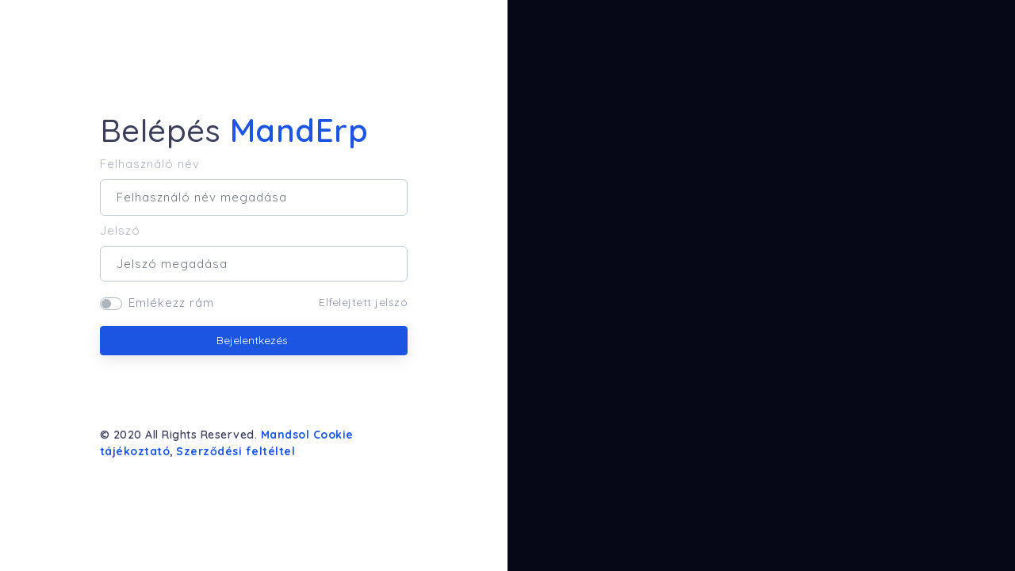

--- FILE ---
content_type: text/html; Charset=utf-8;charset=UTF-8
request_url: https://termalklaszter.hu/login/index
body_size: 1571
content:
 <!DOCTYPE html>
<html lang="en">

    <head>
        <meta charset="utf-8">
        <meta http-equiv="X-UA-Compatible" content="IE=edge">
        <meta name="viewport" content="width=device-width, initial-scale=1, maximum-scale=1, shrink-to-fit=no">
        <title>CORK Admin Template - Login Cover Page</title>
        <link rel="icon" type="image/x-icon" href="assets/img/favicon.ico"/>
        <!-- BEGIN GLOBAL MANDATORY STYLES -->
        <link href="https://fonts.googleapis.com/css?family=Quicksand:400,500,600,700&display=swap" rel="stylesheet">
        <link href="/file/bootstrap/css/bootstrap.min.css" rel="stylesheet" type="text/css" />
        <link href="/file/assets/css/plugins.css" rel="stylesheet" type="text/css" />
        <link href="/file/assets/css/authentication/form-1.css" rel="stylesheet" type="text/css" />
        <!-- END GLOBAL MANDATORY STYLES -->
        <link rel="stylesheet" type="text/css" href="/file/assets/css/forms/theme-checkbox-radio.css">
        <link rel="stylesheet" type="text/css" href="/file/assets/css/forms/switches.css">
    
        
    </head>

    
<body class="form">
    

    <div class="form-container">
        <div class="form-form">
            <div class="form-form-wrap">
                <div class="form-container">
                    <div class="form-content">

                        <h1 class="">Belépés <a href="index.html"><span class="brand-name">MandErp</span></a></h1>
                        
                                            <form class="form-horizontal auth-form" action="/login/index" method="POST">
                                                
                                                 

                                                <div class="form-group mb-2">
                                                    <label for="username"> Felhasználó név </label>
                                                    <div class="input-group">                                                                                         
                                                        <input type="text" class="form-control" name="username" id="username" placeholder="Felhasználó név megadása ">
                                                    </div>                                    
                                                </div><!--end form-group--> 
                    
                                                <div class="form-group mb-2">
                                                    <label for="userpassword"> Jelszó</label>                                            
                                                    <div class="input-group">                                  
                                                        <input type="password" class="form-control" name="password" id="userpassword" placeholder="Jelszó megadása ">
                                                    </div>                               
                                                </div><!--end form-group--> 
                    
                                                <div class="form-group row my-3">
                                                    <div class="col-sm-6">
                                                        <div class="custom-control custom-switch switch-success">
                                                            <input type="checkbox" class="custom-control-input" id="customSwitchSuccess">
                                                            <label class="custom-control-label text-muted" for="customSwitchSuccess">Emlékezz rám</label>
                                                        </div>
                                                    </div><!--end col--> 
                                                    <div class="col-sm-6 text-right">
                                                        <a href="auth-recover-pw.html" class="text-muted font-13"><i class="dripicons-lock"></i> Elfelejtett jelszó</a>                                    
                                                    </div><!--end col--> 
                                                </div><!--end form-group--> 
                    
                                                <div class="form-group mb-0 row">
                                                    <div class="col-12">
                                                        <button class="btn btn-primary btn-block waves-effect waves-light" type="submit">Bejelentkezés <i class="fas fa-sign-in-alt ml-1"></i></button>
                                                    </div><!--end col--> 
                                                </div> <!--end form-group-->                           
                                            </form><!--end form-->
                                     <p class="terms-conditions">© 2020 All Rights Reserved. <a href="index.html">Mandsol</a>  <a href="javascript:void(0);">Cookie tájékoztató</a>, <a href="javascript:void(0);">Szerződési feltéltel</a></p>

                    </div>                    
                </div>
            </div>
        </div>
        <div class="form-image">
            <div class="l-image">
            </div>
        </div>
    </div>

        

   <!-- BEGIN GLOBAL MANDATORY SCRIPTS -->
    <script src="/file/js/libs/jquery-3.1.1.min.js"></script>
    <script src="/file/bootstrap/js/popper.min.js"></script>
    <script src="/file/bootstrap/js/bootstrap.min.js"></script>
    
    <!-- END GLOBAL MANDATORY SCRIPTS -->
    <script src="/file/js/authentication/form-1.js"></script>
    </body>

 
 

--- FILE ---
content_type: text/css; Charset=utf-8;charset=UTF-8
request_url: https://termalklaszter.hu/file/assets/css/authentication/form-1.css
body_size: 6060
content:
/*
	===============================
			@Import	Function
	===============================
*/
/*
	===============================
			@Import	Mixins
	===============================
*/
html {
  height: 100%; }

body {
  height: 100%;
  overflow: auto;
  margin: 0;
  padding: 0;
  background: #fff; }

.form-container {
  display: flex; }

.form-form {
  width: 50%;
  display: flex;
  flex-direction: column;
  min-height: 100%; }
  .form-form .form-form-wrap {
    max-width: 480px;
    margin: 0 auto;
    min-width: 311px;
    min-height: 100%;
    height: 100vh;
    align-items: center;
    justify-content: center; }
  .form-form .form-container {
    align-items: center;
    display: flex;
    flex-grow: 1;
    padding: .71428571rem 2.85714286rem;
    width: 100%;
    min-height: 100%; }
    .form-form .form-container .form-content {
      display: block;
      width: 100%; }
  .form-form .form-form-wrap .user-meta {
    margin-bottom: 35px; }
    .form-form .form-form-wrap .user-meta img {
      width: 52px;
      height: 52px;
      border-radius: 50%;
      margin-right: 15px;
      border: 4px solid #e0e6ed; }
    .form-form .form-form-wrap .user-meta div {
      align-self: center; }
    .form-form .form-form-wrap .user-meta p {
      font-size: 31px;
      color: #3b3f5c;
      margin-bottom: 0; }
  .form-form .form-form-wrap h1 .brand-name {
    color: #1b55e2;
    font-weight: 600; }
  .form-form .form-form-wrap p.signup-link {
    font-size: 14px;
    color: #3b3f5c;
    font-weight: 700;
    margin-bottom: 50px; }
    .form-form .form-form-wrap p.signup-link a {
      color: #1b55e2;
      border-bottom: 1px solid; }
  .form-form .form-form-wrap form .field-wrapper.input {
    position: relative;
    padding: 11px 0 25px 0;
    border-bottom: none; }
    .form-form .form-form-wrap form .field-wrapper.input:focus {
      border: 1px solid #000; }
  .form-form .form-form-wrap form .field-wrapper.toggle-pass p {
    font-weight: 600;
    color: #3b3f5c;
    margin-bottom: 0; }
  .form-form .form-form-wrap form .field-wrapper .logged-in-user-name {
    font-size: 37px;
    color: #3b3f5c; }
  .form-form .form-form-wrap form .field-wrapper svg {
    position: absolute;
    top: 16px;
    color: #1b55e2;
    fill: rgba(27, 85, 226, 0.239216); }
  .form-form .form-form-wrap form .field-wrapper.terms_condition {
    margin-bottom: 20px; }
    .form-form .form-form-wrap form .field-wrapper.terms_condition label {
      font-size: 14px;
      color: #888ea8;
      padding-left: 31px;
      font-weight: 100; }
    .form-form .form-form-wrap form .field-wrapper.terms_condition a {
      color: #1b55e2; }
  .form-form .form-form-wrap form .field-wrapper input {
    display: inline-block;
    vertical-align: middle;
    border-radius: 0;
    min-width: 50px;
    max-width: 635px;
    width: 100%;
    min-height: 36px;
    background-color: #ffffff;
    border: none;
    -ms-transition: all 0.2s ease-in-out 0s;
    transition: all 0.2s ease-in-out 0s;
    color: #3b3f5c;
    font-weight: 700;
    font-size: 16px;
    border-bottom: 1px solid #e0e6ed;
    padding: 0px 0 10px 35px; }
    .form-form .form-form-wrap form .field-wrapper input::-webkit-input-placeholder, .form-form .form-form-wrap form .field-wrapper input::-ms-input-placeholder, .form-form .form-form-wrap form .field-wrapper input::-moz-placeholder {
      color: #d3d3d3;
      font-size: 14px; }
    .form-form .form-form-wrap form .field-wrapper input:focus {
      border-bottom: 1px solid #1b55e2;
      box-shadow: none; }
  .form-form .form-form-wrap form .field-wrapper.toggle-pass {
    align-self: center;
    text-align: left; }
    .form-form .form-form-wrap form .field-wrapper.toggle-pass .switch {
      margin-bottom: 0;
      vertical-align: sub;
      margin-left: 7px; }
  .form-form .form-form-wrap form .field-wrapper button.btn {
    align-self: center; }
  .form-form .form-form-wrap form .field-wrapper a.forgot-pass-link {
    width: 100%;
    font-weight: 700;
    color: #1b55e2;
    text-align: center;
    display: block;
    letter-spacing: 2px;
    font-size: 15px;
    margin-top: 15px; }
  .form-form .form-form-wrap form .field-wrapper .n-chk .new-control-indicator {
    top: 1px;
    border: 1px solid #bfc9d4;
    background-color: #f1f2f3; }
    .form-form .form-form-wrap form .field-wrapper .n-chk .new-control-indicator:after {
      top: 52%; }
  .form-form .form-form-wrap form .field-wrapper.keep-logged-in {
    margin-top: 60px; }
    .form-form .form-form-wrap form .field-wrapper.keep-logged-in label {
      font-size: 14px;
      color: #888ea8;
      padding-left: 31px;
      font-weight: 100; }
  .form-form .terms-conditions {
    max-width: 480px;
    margin: 0 auto;
    color: #3b3f5c;
    font-weight: 600;
    margin-top: 90px; }
    .form-form .terms-conditions a {
      color: #1b55e2;
      font-weight: 700; }

.form-image {
  display: -webkit-box;
  display: -ms-flexbox;
  display: -webkit-flex;
  display: flex;
  -webkit-flex-direction: column;
  -ms-flex-direction: column;
  flex-direction: column;
  position: fixed;
  right: 0;
  min-height: auto;
  height: 100vh;
  width: 50%; }
  .form-image .l-image {
    background-image: url(https://cdn.pixabay.com/photo/2015/12/10/16/39/shield-1086703_960_720.png);
    position: absolute;
    top: 0;
    left: 0;
    width: 100%;
    height: 100%;
    background-color: #060818;
    background-position: center center;
    background-repeat: no-repeat;
    background-size: 75%;
    background-position-x: center;
    background-position-y: center; }

@media (max-width: 991px) {
  .form-form {
    width: 100%; }
    .form-form .form-form-wrap {
      min-width: auto; }
  .form-image {
    display: none; } }

@media (max-width: 575px) {
  .form-form .form-form-wrap form .field-wrapper.toggle-pass {
    margin-bottom: 28px; } }

@media all and (-ms-high-contrast: none), (-ms-high-contrast: active) {
  .form-form .form-form-wrap {
    width: 100%; }
  .form-form .form-container {
    height: 100%; } }


--- FILE ---
content_type: text/css; Charset=utf-8;charset=UTF-8
request_url: https://termalklaszter.hu/file/assets/css/forms/theme-checkbox-radio.css
body_size: 12569
content:
/*
	===============================
			@Import	Function
	===============================
*/
/*
	===============================
			@Import	Mixins
	===============================
*/
/*----------Theme checkbox---------*/
.new-control {
  position: relative;
  display: -ms-inline-flexbox;
  display: inline-flex;
  padding-left: 1.5rem;
  margin-right: 1rem;
  font-weight: 100;
  font-size: 14px; }

.new-control-input {
  position: absolute;
  z-index: -1;
  opacity: 0; }

.new-control.new-checkbox {
  cursor: pointer; }
  .new-control.new-checkbox .new-control-indicator {
    position: absolute;
    top: 2px;
    left: 0;
    display: block;
    width: 17px;
    height: 17px;
    pointer-events: none;
    -webkit-user-select: none;
    -moz-user-select: none;
    -ms-user-select: none;
    user-select: none;
    background-color: #e0e6ed;
    background-repeat: no-repeat;
    background-position: center center;
    background-size: 50% 50%;
    border-radius: 4px; }
  .new-control.new-checkbox > input:checked ~ span.new-control-indicator {
    background: #888ea8; }
    .new-control.new-checkbox > input:checked ~ span.new-control-indicator:after {
      display: block; }
  .new-control.new-checkbox span.new-control-indicator:after {
    border: solid #fff;
    top: 50%;
    left: 50%;
    margin-left: -2px;
    margin-top: -5px;
    width: 4px;
    height: 8px;
    border-width: 0 2px 2px 0 !important;
    transform: rotate(45deg);
    content: '';
    position: absolute;
    display: none;
    margin-left: -2px;
    margin-top: -5px;
    width: 4px;
    height: 8px;
    height: 8px; }

/*rounded checkbox*/
.new-checkbox-rounded span.new-control-indicator {
  border-radius: 50% !important; }

/*  line through colors   */
.new-control.new-checkbox.new-checkbox-text > input:checked ~ span.new-chk-content, .new-control.new-checkbox.new-checkbox-text.checkbox-outline-default > input:checked ~ span.new-chk-content {
  color: #888ea8; }

.new-control.new-checkbox.new-checkbox-text.checkbox-primary > input:checked ~ span.new-chk-content, .new-control.new-checkbox.new-checkbox-text.checkbox-outline-primary > input:checked ~ span.new-chk-content {
  color: #1b55e2; }

.new-control.new-checkbox.new-checkbox-text.checkbox-success > input:checked ~ span.new-chk-content, .new-control.new-checkbox.new-checkbox-text.checkbox-outline-success > input:checked ~ span.new-chk-content {
  color: #8dbf42; }

.new-control.new-checkbox.new-checkbox-text.checkbox-info > input:checked ~ span.new-chk-content, .new-control.new-checkbox.new-checkbox-text.checkbox-outline-info > input:checked ~ span.new-chk-content {
  color: #2196f3; }

.new-control.new-checkbox.new-checkbox-text.checkbox-warning > input:checked ~ span.new-chk-content, .new-control.new-checkbox.new-checkbox-text.checkbox-outline-warning > input:checked ~ span.new-chk-content {
  color: #e2a03f; }

.new-control.new-checkbox.new-checkbox-text.checkbox-danger > input:checked ~ span.new-chk-content, .new-control.new-checkbox.new-checkbox-text.checkbox-outline-danger > input:checked ~ span.new-chk-content {
  color: #e7515a; }

.new-control.new-checkbox.new-checkbox-text.checkbox-secondary > input:checked ~ span.new-chk-content, .new-control.new-checkbox.new-checkbox-text.checkbox-outline-secondary > input:checked ~ span.new-chk-content {
  color: #5c1ac3; }

.new-control.new-checkbox.new-checkbox-text.checkbox-dark > input:checked ~ span.new-chk-content, .new-control.new-checkbox.new-checkbox-text.checkbox-outline-dark > input:checked ~ span.new-chk-content {
  color: #3b3f5c; }

.new-control.new-checkbox.checkbox-primary > input:checked ~ span.new-control-indicator {
  background: #1b55e2; }

.new-control.new-checkbox.checkbox-success > input:checked ~ span.new-control-indicator {
  background: #8dbf42; }

.new-control.new-checkbox.checkbox-info > input:checked ~ span.new-control-indicator {
  background: #2196f3; }

.new-control.new-checkbox.checkbox-warning > input:checked ~ span.new-control-indicator {
  background: #e2a03f; }

.new-control.new-checkbox.checkbox-danger > input:checked ~ span.new-control-indicator {
  background: #e7515a; }

.new-control.new-checkbox.checkbox-secondary > input:checked ~ span.new-control-indicator {
  background: #5c1ac3; }

.new-control.new-checkbox.checkbox-dark > input:checked ~ span.new-control-indicator {
  background: #3b3f5c; }

.new-control.new-checkbox[class*="checkbox-outline-"] > input:checked ~ span.new-control-indicator {
  background-color: transparent; }

.new-control.new-checkbox.checkbox-outline-default > input:checked ~ span.new-control-indicator {
  border: 2px solid #888ea8; }

.new-control.new-checkbox.checkbox-outline-primary > input:checked ~ span.new-control-indicator {
  border: 2px solid #1b55e2; }

.new-control.new-checkbox.checkbox-outline-success > input:checked ~ span.new-control-indicator {
  border: 2px solid #8dbf42; }

.new-control.new-checkbox.checkbox-outline-info > input:checked ~ span.new-control-indicator {
  border: 2px solid #2196f3; }

.new-control.new-checkbox.checkbox-outline-warning > input:checked ~ span.new-control-indicator {
  border: 2px solid #e2a03f; }

.new-control.new-checkbox.checkbox-outline-danger > input:checked ~ span.new-control-indicator {
  border: 2px solid #e7515a; }

.new-control.new-checkbox.checkbox-outline-secondary > input:checked ~ span.new-control-indicator {
  border: 2px solid #5c1ac3; }

.new-control.new-checkbox.checkbox-outline-dark > input:checked ~ span.new-control-indicator {
  border: 2px solid #3b3f5c; }

.new-control.new-checkbox.checkbox-outline-default > input:checked ~ span.new-control-indicator:after {
  border-color: #888ea8; }

.new-control.new-checkbox.checkbox-outline-primary > input:checked ~ span.new-control-indicator:after {
  border-color: #1b55e2; }

.new-control.new-checkbox.checkbox-outline-success > input:checked ~ span.new-control-indicator:after {
  border-color: #8dbf42; }

.new-control.new-checkbox.checkbox-outline-info > input:checked ~ span.new-control-indicator:after {
  border-color: #2196f3; }

.new-control.new-checkbox.checkbox-outline-warning > input:checked ~ span.new-control-indicator:after {
  border-color: #e2a03f; }

.new-control.new-checkbox.checkbox-outline-danger > input:checked ~ span.new-control-indicator:after {
  border-color: #e7515a; }

.new-control.new-checkbox.checkbox-outline-secondary > input:checked ~ span.new-control-indicator:after {
  border-color: #5c1ac3; }

.new-control.new-checkbox.checkbox-outline-dark > input:checked ~ span.new-control-indicator:after {
  border-color: #3b3f5c; }

.new-control.new-radio {
  cursor: pointer; }
  .new-control.new-radio .new-control-indicator {
    position: absolute;
    top: 2px;
    left: 0;
    display: block;
    width: 16px;
    height: 16px;
    pointer-events: none;
    -webkit-user-select: none;
    -moz-user-select: none;
    -ms-user-select: none;
    user-select: none;
    background-color: #e0e6ed;
    background-repeat: no-repeat;
    background-position: center center;
    background-size: 50% 50%;
    border-radius: 50%; }
  .new-control.new-radio > input:checked ~ span.new-control-indicator {
    background: #888ea8; }
  .new-control.new-radio span.new-control-indicator:after {
    top: 50%;
    left: 50%;
    margin-left: -3px;
    margin-top: -3px;
    content: '';
    position: absolute;
    display: none;
    border-radius: 50%;
    height: 6px;
    width: 6px;
    background-color: #fff; }
  .new-control.new-radio.square-radio .new-control-indicator, .new-control.new-radio.square-radio span.new-control-indicator:after {
    border-radius: 0; }
  .new-control.new-radio.radio-primary > input:checked ~ span.new-control-indicator {
    background: #1b55e2; }
  .new-control.new-radio.radio-success > input:checked ~ span.new-control-indicator {
    background: #8dbf42; }
  .new-control.new-radio.radio-info > input:checked ~ span.new-control-indicator {
    background: #2196f3; }
  .new-control.new-radio.radio-warning > input:checked ~ span.new-control-indicator {
    background: #e2a03f; }
  .new-control.new-radio.radio-danger > input:checked ~ span.new-control-indicator {
    background: #e7515a; }
  .new-control.new-radio.radio-secondary > input:checked ~ span.new-control-indicator {
    background: #5c1ac3; }
  .new-control.new-radio.radio-dark > input:checked ~ span.new-control-indicator {
    background: #3b3f5c; }
  .new-control.new-radio[class*="radio-classic-"] > input:checked ~ span.new-control-indicator {
    background-color: transparent; }
  .new-control.new-radio.radio-classic-default > input:checked ~ span.new-control-indicator {
    border: 3px solid #888ea8; }
  .new-control.new-radio.radio-classic-primary > input:checked ~ span.new-control-indicator {
    border: 3px solid #1b55e2; }
  .new-control.new-radio.radio-classic-success > input:checked ~ span.new-control-indicator {
    border: 3px solid #8dbf42; }
  .new-control.new-radio.radio-classic-info > input:checked ~ span.new-control-indicator {
    border: 3px solid #2196f3; }
  .new-control.new-radio.radio-classic-warning > input:checked ~ span.new-control-indicator {
    border: 3px solid #e2a03f; }
  .new-control.new-radio.radio-classic-danger > input:checked ~ span.new-control-indicator {
    border: 3px solid #e7515a; }
  .new-control.new-radio.radio-classic-secondary > input:checked ~ span.new-control-indicator {
    border: 3px solid #5c1ac3; }
  .new-control.new-radio.radio-classic-dark > input:checked ~ span.new-control-indicator {
    border: 3px solid #3b3f5c; }
  .new-control.new-radio.radio-classic-default > input:checked ~ span.new-control-indicator:after {
    background-color: #888ea8; }
  .new-control.new-radio.radio-classic-primary > input:checked ~ span.new-control-indicator:after {
    background-color: #1b55e2; }
  .new-control.new-radio.radio-classic-success > input:checked ~ span.new-control-indicator:after {
    background-color: #8dbf42; }
  .new-control.new-radio.radio-classic-info > input:checked ~ span.new-control-indicator:after {
    background-color: #2196f3; }
  .new-control.new-radio.radio-classic-warning > input:checked ~ span.new-control-indicator:after {
    background-color: #e2a03f; }
  .new-control.new-radio.radio-classic-danger > input:checked ~ span.new-control-indicator:after {
    background-color: #e7515a; }
  .new-control.new-radio.radio-classic-secondary > input:checked ~ span.new-control-indicator:after {
    background-color: #5c1ac3; }
  .new-control.new-radio.radio-classic-dark > input:checked ~ span.new-control-indicator:after {
    background-color: #3b3f5c; }
  .new-control.new-radio.new-radio-text > input:checked ~ span.new-radio-content, .new-control.new-radio.new-radio-text.radio-classic-default > input:checked ~ span.new-radio-content {
    color: #888ea8; }
  .new-control.new-radio.new-radio-text.radio-primary > input:checked ~ span.new-radio-content, .new-control.new-radio.new-radio-text.radio-classic-primary > input:checked ~ span.new-radio-content {
    color: #1b55e2; }
  .new-control.new-radio.new-radio-text.radio-success > input:checked ~ span.new-radio-content, .new-control.new-radio.new-radio-text.radio-classic-success > input:checked ~ span.new-radio-content {
    color: #8dbf42; }
  .new-control.new-radio.new-radio-text.radio-info > input:checked ~ span.new-radio-content, .new-control.new-radio.new-radio-text.radio-classic-info > input:checked ~ span.new-radio-content {
    color: #2196f3; }
  .new-control.new-radio.new-radio-text.radio-warning > input:checked ~ span.new-radio-content, .new-control.new-radio.new-radio-text.radio-classic-warning > input:checked ~ span.new-radio-content {
    color: #e2a03f; }
  .new-control.new-radio.new-radio-text.radio-danger > input:checked ~ span.new-radio-content, .new-control.new-radio.new-radio-text.radio-classic-danger > input:checked ~ span.new-radio-content {
    color: #e7515a; }
  .new-control.new-radio.new-radio-text.radio-secondary > input:checked ~ span.new-radio-content, .new-control.new-radio.new-radio-text.radio-classic-secondary > input:checked ~ span.new-radio-content {
    color: #5c1ac3; }
  .new-control.new-radio.new-radio-text.radio-dark > input:checked ~ span.new-radio-content, .new-control.new-radio.new-radio-text.radio-classic-dark > input:checked ~ span.new-radio-content {
    color: #3b3f5c; }

/*  Color   */
/*   Outline checkbox   */
/*----------Theme Radio---------*/
/*square radio*/
/*  Color   */
/*   Outline Radio   */
/*  line through colors   */


--- FILE ---
content_type: text/css; Charset=utf-8;charset=UTF-8
request_url: https://termalklaszter.hu/file/assets/css/forms/switches.css
body_size: 8250
content:
/*
	===============================
			@Import	Function
	===============================
*/
/*
	===============================
			@Import	Mixins
	===============================
*/
/*
==================
    Switches
==================
*/
/* The switch - the box around the slider */
.switch {
  position: relative;
  display: inline-block;
  width: 35px;
  height: 18px; }
  .switch input {
    display: none; }
  .switch .slider {
    position: absolute;
    cursor: pointer;
    top: 0;
    left: 0;
    right: 0;
    bottom: 0;
    background-color: #ebedf2;
    -webkit-transition: .4s;
    transition: .4s; }
    .switch .slider:before {
      position: absolute;
      content: "";
      background-color: white;
      -webkit-transition: .4s;
      -ms-transition: .4s;
      transition: .4s;
      height: 14px;
      width: 14px;
      left: 2px;
      bottom: 2px;
      box-shadow: 0 1px 15px 1px rgba(52, 40, 104, 0.34); }
  .switch input:checked + .slider:before {
    -webkit-transform: translateX(17px);
    -ms-transform: translateX(17px);
    transform: translateX(17px); }
  .switch .slider.round {
    border-radius: 34px; }
    .switch .slider.round:before {
      border-radius: 50%; }
  .switch.s-default .slider:before {
    background-color: #d3d3d3; }
  .switch.s-primary .slider:before {
    background-color: #1b55e2; }
  .switch.s-success .slider:before {
    background-color: #8dbf42; }
  .switch.s-warning .slider:before {
    background-color: #e2a03f; }
  .switch.s-danger .slider:before {
    background-color: #e7515a; }
  .switch.s-secondary .slider:before {
    background-color: #5c1ac3; }
  .switch.s-info .slider:before {
    background-color: #2196f3; }
  .switch.s-dark .slider:before {
    background-color: #3b3f5c; }
  .switch input:checked + .slider:before {
    background-color: #fff; }
  .switch.s-default input:checked + .slider {
    background-color: #d3d3d3; }
  .switch.s-default input:focus + .slider {
    box-shadow: 0 0 1px #ebedf2; }
  .switch.s-primary input:checked + .slider {
    background-color: #1b55e2; }
  .switch.s-primary input:focus + .slider {
    box-shadow: 0 0 1px #1b55e2; }
  .switch.s-success input:checked + .slider {
    background-color: #8dbf42; }
  .switch.s-success input:focus + .slider {
    box-shadow: 0 0 1px #8dbf42; }
  .switch.s-warning input:checked + .slider {
    background-color: #e2a03f; }
  .switch.s-warning input:focus + .slider {
    box-shadow: 0 0 1px #e2a03f; }
  .switch.s-danger input:checked + .slider {
    background-color: #e7515a; }
  .switch.s-danger input:focus + .slider {
    box-shadow: 0 0 1px #e7515a; }
  .switch.s-secondary input:checked + .slider {
    background-color: #5c1ac3; }
  .switch.s-secondary input:focus + .slider {
    box-shadow: 0 0 1px #5c1ac3; }
  .switch.s-info input:checked + .slider {
    background-color: #2196f3; }
  .switch.s-info input:focus + .slider {
    box-shadow: 0 0 1px #2196f3; }
  .switch.s-dark input:checked + .slider {
    background-color: #3b3f5c; }
  .switch.s-dark input:focus + .slider {
    box-shadow: 0 0 1px #3b3f5c; }
  .switch.s-outline .slider {
    border: 2px solid #ebedf2;
    background-color: transparent;
    width: 36px;
    height: 19px; }
    .switch.s-outline .slider:before {
      height: 13px;
      width: 13px; }
  .switch.s-outline[class*="s-outline-"] .slider:before {
    bottom: 1px;
    left: 1px;
    border: 2px solid #bfc9d4;
    background-color: #bfc9d4;
    color: #ebedf2;
    box-shadow: 0 1px 15px 1px rgba(52, 40, 104, 0.25); }
  .switch.s-icons.s-outline-default {
    color: #d3d3d3; }
  .switch.s-icons.s-outline-primary {
    color: #1b55e2; }
  .switch.s-icons.s-outline-success {
    color: #8dbf42; }
  .switch.s-icons.s-outline-warning {
    color: #e2a03f; }
  .switch.s-icons.s-outline-danger {
    color: #e7515a; }
  .switch.s-icons.s-outline-secondary {
    color: #5c1ac3; }
  .switch.s-icons.s-outline-info {
    color: #2196f3; }
  .switch.s-icons.s-outline-dark {
    color: #3b3f5c; }
  .switch.s-outline-default input:checked + .slider {
    border: 2px solid #ebedf2; }
    .switch.s-outline-default input:checked + .slider:before {
      border: 2px solid #d3d3d3;
      background-color: #d3d3d3;
      box-shadow: 0 1px 15px 1px rgba(52, 40, 104, 0.25); }
  .switch.s-outline-default input:focus + .slider {
    box-shadow: 0 0 1px #ebedf2; }
  .switch.s-outline-primary input:checked + .slider {
    border: 2px solid #1b55e2; }
    .switch.s-outline-primary input:checked + .slider:before {
      border: 2px solid #1b55e2;
      background-color: #1b55e2;
      box-shadow: 0 1px 15px 1px rgba(52, 40, 104, 0.34); }
  .switch.s-outline-primary input:focus + .slider {
    box-shadow: 0 0 1px #1b55e2; }
  .switch.s-outline-success input:checked + .slider {
    border: 2px solid #8dbf42; }
    .switch.s-outline-success input:checked + .slider:before {
      border: 2px solid #8dbf42;
      background-color: #8dbf42;
      box-shadow: 0 1px 15px 1px rgba(52, 40, 104, 0.34); }
  .switch.s-outline-success input:focus + .slider {
    box-shadow: 0 0 1px #8dbf42; }
  .switch.s-outline-warning input:checked + .slider {
    border: 2px solid #e2a03f; }
    .switch.s-outline-warning input:checked + .slider:before {
      border: 2px solid #e2a03f;
      background-color: #e2a03f;
      box-shadow: 0 1px 15px 1px rgba(52, 40, 104, 0.34); }
  .switch.s-outline-warning input:focus + .slider {
    box-shadow: 0 0 1px #e2a03f; }
  .switch.s-outline-danger input:checked + .slider {
    border: 2px solid #e7515a; }
    .switch.s-outline-danger input:checked + .slider:before {
      border: 2px solid #e7515a;
      background-color: #e7515a;
      box-shadow: 0 1px 15px 1px rgba(52, 40, 104, 0.34); }
  .switch.s-outline-danger input:focus + .slider {
    box-shadow: 0 0 1px #e7515a; }
  .switch.s-outline-secondary input:checked + .slider {
    border: 2px solid #5c1ac3; }
    .switch.s-outline-secondary input:checked + .slider:before {
      border: 2px solid #5c1ac3;
      background-color: #5c1ac3;
      box-shadow: 0 1px 15px 1px rgba(52, 40, 104, 0.34); }
  .switch.s-outline-secondary input:focus + .slider {
    box-shadow: 0 0 1px #5c1ac3; }
  .switch.s-outline-info input:checked + .slider {
    border: 2px solid #2196f3; }
    .switch.s-outline-info input:checked + .slider:before {
      border: 2px solid #2196f3;
      background-color: #2196f3;
      box-shadow: 0 1px 15px 1px rgba(52, 40, 104, 0.34); }
  .switch.s-outline-info input:focus + .slider {
    box-shadow: 0 0 1px #2196f3; }
  .switch.s-outline-dark input:checked + .slider {
    border: 2px solid #3b3f5c; }
    .switch.s-outline-dark input:checked + .slider:before {
      border: 2px solid #3b3f5c;
      background-color: #3b3f5c;
      box-shadow: 0 1px 15px 1px rgba(52, 40, 104, 0.34); }
  .switch.s-outline-dark input:focus + .slider {
    box-shadow: 0 0 1px #3b3f5c; }
  .switch.s-icons {
    width: 57px;
    height: 30px; }
    .switch.s-icons .slider {
      width: 48px;
      height: 25px; }
      .switch.s-icons .slider:before {
        vertical-align: sub;
        color: #3b3f5c;
        height: 19px;
        width: 19px;
        line-height: 1.3;
        content: url('data:image/svg+xml, <svg xmlns="http://www.w3.org/2000/svg" width="14" height="14" viewBox="0 0 24 24" fill="none" stroke="%23e9ecef" stroke-width="2" stroke-linecap="round" stroke-linejoin="round" class="feather feather-x"><line x1="18" y1="6" x2="6" y2="18"></line><line x1="6" y1="6" x2="18" y2="18"></line></svg>'); }
    .switch.s-icons input:checked + .slider:before {
      content: url('data:image/svg+xml, <svg xmlns="http://www.w3.org/2000/svg" width="14" height="14" viewBox="0 0 24 24" fill="none" stroke="%23fff" stroke-width="2" stroke-linecap="round" stroke-linejoin="round" class="feather feather-check"><polyline points="20 6 9 17 4 12"></polyline></svg>');
      vertical-align: sub;
      color: #fff;
      line-height: 1.4;
      -webkit-transform: translateX(23px);
      -ms-transform: translateX(23px);
      transform: translateX(23px); }

/* Hide default HTML checkbox */
/* The slider */
/* Rounded Slider Switches */
/* Solid Switches*/
/* Outline Switches */
/*  Icons Switches */


--- FILE ---
content_type: text/css; Charset=utf-8;charset=UTF-8
request_url: https://termalklaszter.hu/file/assets/css/main.css
body_size: 57386
content:
/*
	===============================
			@Import	Function
	===============================
*/
/*
	===============================
			@Import	Mixins
	===============================
*/
html {
  min-height: 100%; }

body {
  color: #888ea8;
  height: 100%;
  font-size: 0.875rem;
  background: #f1f2f3;
  overflow-x: hidden;
  overflow-y: auto;
  letter-spacing: 0.0312rem;
  font-family: 'Quicksand', sans-serif; }

h1, h2, h3, h4, h5, h6 {
  color: #3b3f5c; }

:focus {
  outline: none; }

::-moz-selection {
  /* Code for Firefox */
  color: #1b55e2;
  background: transparent; }

::selection {
  color: #1b55e2;
  background: transparent; }

p {
  margin-top: 0;
  margin-bottom: 0.625rem;
  color: #515365; }

hr {
  margin-top: 20px;
  margin-bottom: 20px;
  border-top: 1px solid #f1f2f3; }

strong {
  font-weight: 600; }

code {
  color: #e7515a; }

select.form-custom::-ms-expand {
  display: none; }

.custom-file-input:focus ~ .custom-file-label {
  border: 1px solid #ced4da;
  box-shadow: none; }
  .custom-file-input:focus ~ .custom-file-label::after {
    border: none;
    border-left: 1px solid #ced4da; }

.lead a.btn.btn-primary.btn-lg {
  margin-top: 15px;
  border-radius: 4px; }

.jumbotron {
  background-color: #f1f2f3; }

.mark, mark {
  background-color: #ffeccb; }

.code-section-container {
  margin-top: 20px;
  text-align: left; }

.toggle-code-snippet {
  border: none;
  background-color: transparent !important;
  padding: 0px !important;
  box-shadow: none !important;
  color: #888ea8 !important;
  margin-bottom: -24px;
  border-bottom: 1px dashed #bfc9d4;
  border-radius: 0; }
  .toggle-code-snippet svg {
    color: #1b55e2; }

.code-section {
  padding: 0;
  height: 0; }

.code-section-container.show-code .code-section {
  margin-top: 20px;
  height: auto; }

.code-section pre {
  margin-bottom: 0;
  height: 0;
  padding: 0;
  border-radius: 6px; }

.code-section-container.show-code .code-section pre {
  height: auto;
  padding: 22px; }

.code-section code {
  color: #fff; }

/*blockquote*/
blockquote.blockquote {
  color: #0e1726;
  padding: 20px 20px 20px 14px;
  font-size: 0.875rem;
  background-color: #ffffff;
  border-bottom-right-radius: 8px;
  border-top-right-radius: 8px;
  border: 1px solid #e0e6ed;
  border-left: 2px solid #1b55e2;
  -webkit-box-shadow: 0 4px 6px 0 rgba(85, 85, 85, 0.08), 0 1px 20px 0 rgba(0, 0, 0, 0.07), 0px 1px 11px 0px rgba(0, 0, 0, 0.07);
  -moz-box-shadow: 0 4px 6px 0 rgba(85, 85, 85, 0.08), 0 1px 20px 0 rgba(0, 0, 0, 0.07), 0px 1px 11px 0px rgba(0, 0, 0, 0.07);
  box-shadow: 0 4px 6px 0 rgba(85, 85, 85, 0.08), 0 1px 20px 0 rgba(0, 0, 0, 0.07), 0px 1px 11px 0px rgba(0, 0, 0, 0.07); }
  blockquote.blockquote > p {
    margin-bottom: 0; }

blockquote .small:before, blockquote footer:before, blockquote small:before {
  content: '\2014 \00A0'; }

blockquote .small, blockquote footer, blockquote small {
  display: block;
  font-size: 80%;
  line-height: 1.42857143;
  color: #777; }

blockquote.media-object.m-o-border-right {
  border-right: 4px solid #1b55e2;
  border-left: none; }

blockquote.media-object .media .usr-img img {
  width: 55px; }

/* Icon List */
.list-icon {
  list-style: none;
  padding: 0;
  margin-bottom: 0; }
  .list-icon li:not(:last-child) {
    margin-bottom: 15px; }
  .list-icon svg {
    width: 18px;
    height: 18px;
    color: #1b55e2;
    margin-right: 2px;
    vertical-align: sub; }
  .list-icon .list-text {
    font-size: 14px;
    font-weight: 600;
    color: #515365;
    letter-spacing: 1px; }

a {
  color: #515365;
  outline: none; }
  a:hover {
    color: #555555;
    text-decoration: none; }
  a:focus {
    outline: none;
    text-decoration: none; }

button:focus {
  outline: none; }

textarea {
  outline: none; }
  textarea:focus {
    outline: none; }

.btn-link:hover {
  text-decoration: none; }

span.blue {
  color: #1b55e2; }

span.green {
  color: #8dbf42; }

span.red {
  color: #e7515a; }

/*      Form Group Label       */
.form-group label, label {
  font-size: 15px;
  color: #acb0c3;
  letter-spacing: 1px; }

/*  Disable forms     */
.custom-control-input:disabled ~ .custom-control-label {
  color: #d3d3d3; }

/*      Form Control       */
.form-control {
  height: auto;
  border: 1px solid #bfc9d4;
  color: #3b3f5c;
  font-size: 15px;
  padding: 8px 10px;
  letter-spacing: 1px;
  height: calc(1.4em + 1.4rem + 2px);
  padding: .75rem 1.25rem;
  border-radius: 6px; }
  .form-control[type="range"] {
    padding: 0; }
  .form-control:focus {
    box-shadow: 0 0 5px 2px rgba(194, 213, 255, 0.619608);
    border-color: #1b55e2;
    color: #3b3f5c; }
  .form-control::-webkit-input-placeholder, .form-control::-ms-input-placeholder, .form-control::-moz-placeholder {
    color: #acb0c3;
    font-size: 15px; }
  .form-control:focus::-webkit-input-placeholder, .form-control:focus::-ms-input-placeholder, .form-control:focus::-moz-placeholder {
    color: #d3d3d3;
    font-size: 15px; }
  .form-control.form-control-lg {
    font-size: 19px;
    padding: 11px 20px; }
  .form-control.form-control-sm {
    padding: 7px 16px;
    font-size: 13px; }

/*      Custom Select       */
.custom-select {
  height: auto;
  border: 1px solid #f1f2f3;
  color: #3b3f5c;
  font-size: 15px;
  padding: 8px 10px;
  letter-spacing: 1px;
  background-color: #f1f2f3; }
  .custom-select.custom-select-lg {
    font-size: 18px;
    padding: 16px 20px; }
  .custom-select.custom-select-sm {
    font-size: 13px;
    padding: 7px 16px; }
  .custom-select:focus {
    box-shadow: none;
    border-color: #1b55e2;
    color: #3b3f5c; }

/*      Form Control File       */
.form-control-file {
  width: 100%;
  color: #5c1ac3; }
  .form-control-file::-webkit-file-upload-button {
    letter-spacing: 1px;
    padding: 9px 20px;
    text-shadow: none;
    font-size: 12px;
    color: #fff;
    font-weight: normal;
    white-space: normal;
    word-wrap: break-word;
    transition: .2s ease-out;
    touch-action: manipulation;
    cursor: pointer;
    background-color: #5c1ac3;
    box-shadow: 0px 0px 15px 1px rgba(113, 106, 202, 0.2);
    will-change: opacity, transform;
    transition: all 0.3s ease-out;
    -webkit-transition: all 0.3s ease-out;
    border-radius: 4px;
    border: transparent;
    outline: none; }
  .form-control-file::-ms-file-upload-button {
    letter-spacing: 1px;
    padding: 9px 20px;
    text-shadow: none;
    font-size: 14px;
    color: #fff;
    font-weight: normal;
    white-space: normal;
    word-wrap: break-word;
    transition: .2s ease-out;
    touch-action: manipulation;
    cursor: pointer;
    background-color: #5c1ac3;
    box-shadow: 0px 0px 15px 1px rgba(113, 106, 202, 0.2);
    will-change: opacity, transform;
    transition: all 0.3s ease-out;
    -webkit-transition: all 0.3s ease-out;
    border-radius: 4px;
    border: transparent;
    outline: none; }
  .form-control-file.form-control-file-rounded::-webkit-file-upload-button {
    -webkit-border-radius: 1.875rem !important;
    -moz-border-radius: 1.875rem !important;
    -ms-border-radius: 1.875rem !important;
    -o-border-radius: 1.875rem !important;
    border-radius: 1.875rem !important; }

select.form-control.form-custom {
  display: inline-block;
  width: 100%;
  height: calc(2.25rem + 2px);
  vertical-align: middle;
  background: #fff url(../img/arrow-down.png) no-repeat right 0.75rem center;
  background-size: 13px 14px;
  -webkit-appearance: none;
  -moz-appearance: none;
  appearance: none; }

/*      Form Control Custom File       */
.custom-file {
  height: auto; }
  .custom-file input {
    height: auto; }

.custom-file-label {
  height: auto;
  border: 1px solid #f1f2f3;
  color: #3b3f5c;
  font-size: 15px;
  padding: 8px 10px;
  letter-spacing: 1px;
  background-color: #f1f2f3; }
  .custom-file-label::after {
    height: auto;
    padding: 8px 12px;
    color: #515365; }

/*      Input Group      */
.input-group button:hover, .input-group .btn:hover, .input-group button:focus, .input-group .btn:focus {
  transform: none; }

.input-group .input-group-prepend .input-group-text {
  border: 1px solid #bfc9d4;
  background-color: #f1f2f3; }
  .input-group .input-group-prepend .input-group-text svg {
    color: #888ea8; }

.input-group:hover .input-group-prepend .input-group-text svg {
  color: #1b55e2;
  fill: rgba(27, 85, 226, 0.239216); }

.input-group .input-group-append .input-group-text {
  border: 1px solid #bfc9d4;
  background-color: #f1f2f3; }
  .input-group .input-group-append .input-group-text svg {
    color: #888ea8; }

.input-group:hover .input-group-append .input-group-text svg {
  color: #1b55e2;
  fill: rgba(27, 85, 226, 0.239216); }

/*      Input Group append       */
/*      Input Group Append       */
/*      Validation Customization      */
.invalid-feedback {
  color: #e7515a;
  font-size: 13px;
  font-weight: 700;
  letter-spacing: 1px; }

.valid-feedback {
  color: #8dbf42;
  font-size: 13px;
  font-weight: 700;
  letter-spacing: 1px; }

.valid-tooltip {
  background-color: #8dbf42; }

.invalid-tooltip {
  background-color: #e7515a; }

.custom-select.is-valid, .form-control.is-valid {
  border-color: #8dbf42;
  background-image: url("data:image/svg+xml;charset=UTF-8,%3csvg xmlns='http://www.w3.org/2000/svg' width='24' height='24' viewBox='0 0 24 24' fill='none' stroke='%238dbf42' stroke-width='2' stroke-linecap='round' stroke-linejoin='round' class='feather feather-check'%3e%3cpolyline points='20 6 9 17 4 12'%3e%3c/polyline%3e%3c/svg%3e"); }

.was-validated .custom-select:valid, .was-validated .form-control:valid {
  border-color: #8dbf42;
  background-image: url("data:image/svg+xml;charset=UTF-8,%3csvg xmlns='http://www.w3.org/2000/svg' width='24' height='24' viewBox='0 0 24 24' fill='none' stroke='%238dbf42' stroke-width='2' stroke-linecap='round' stroke-linejoin='round' class='feather feather-check'%3e%3cpolyline points='20 6 9 17 4 12'%3e%3c/polyline%3e%3c/svg%3e"); }

.custom-control-input.is-valid ~ .custom-control-label, .was-validated .custom-control-input:valid ~ .custom-control-label {
  color: #8dbf42; }

.form-control.is-invalid, .was-validated .form-control:invalid {
  background-image: url("data:image/svg+xml;charset=UTF-8,%3csvg xmlns='http://www.w3.org/2000/svg' width='24' height='24' viewBox='0 0 24 24' fill='none' stroke='%23e7515a' stroke-width='2' stroke-linecap='round' stroke-linejoin='round' class='feather feather-x'%3e%3cline x1='18' y1='6' x2='6' y2='18'%3e%3c/line%3e%3cline x1='6' y1='6' x2='18' y2='18'%3e%3c/line%3e%3c/svg%3e"); }

.custom-control-input.is-invalid ~ .custom-control-label, .was-validated .custom-control-input:invalid ~ .custom-control-label {
  color: #e7515a; }

.dropdown-toggle:after, .dropup .dropdown-toggle::after, .dropright .dropdown-toggle::after, .dropleft .dropdown-toggle::before {
  display: none; }

.dropdown-toggle svg.feather[class*="feather-chevron-"] {
  width: 15px;
  height: 15px;
  vertical-align: middle; }

.btn {
  padding: 0.4375rem 1.25rem;
  text-shadow: none;
  font-size: 14px;
  color: #3b3f5c;
  font-weight: normal;
  white-space: normal;
  word-wrap: break-word;
  transition: .2s ease-out;
  touch-action: manipulation;
  cursor: pointer;
  background-color: #f1f2f3;
  box-shadow: 0px 5px 20px 0 rgba(0, 0, 0, 0.1);
  will-change: opacity, transform;
  transition: all 0.3s ease-out;
  -webkit-transition: all 0.3s ease-out; }
  .btn svg {
    width: 20px;
    height: 20px;
    vertical-align: bottom; }
  .btn.rounded-circle {
    height: 40px;
    width: 40px;
    padding: 8px 8px; }
  .btn:hover, .btn:focus {
    color: #3b3f5c;
    background-color: #f1f2f3;
    border-color: #d3d3d3;
    -webkit-box-shadow: 0 2px 5px 0 rgba(0, 0, 0, 0.16), 0 2px 10px 0 rgba(0, 0, 0, 0.12);
    -moz-box-shadow: 0 2px 5px 0 rgba(0, 0, 0, 0.16), 0 2px 10px 0 rgba(0, 0, 0, 0.12);
    box-shadow: 0 2px 5px 0 #e0e6ed,0 2px 10px 0 #e0e6ed;
    -webkit-transform: translateY(-3px);
    transform: translateY(-3px); }

.btn-group .btn:hover, .btn-group .btn:focus {
  -webkit-transform: none;
  transform: none; }

.btn.disabled, .btn.btn[disabled] {
  background-color: #f1f2f3;
  -webkit-box-shadow: none;
  -moz-box-shadow: none;
  box-shadow: none;
  border: 1px solid rgba(0, 0, 0, 0.13); }

.btn.disabled:hover, .btn.btn[disabled]:hover {
  cursor: not-allowed; }

.btn .caret {
  border-top-color: #0e1726;
  margin-top: 0;
  margin-left: 3px;
  vertical-align: middle; }

.btn + .caret, .btn + .dropdown-toggle .caret {
  margin-left: 0; }

.btn-group > .btn, .btn-group .btn {
  padding: 8px 14px; }

.btn-group-lg > .btn, .btn-group-lg .btn {
  font-size: 1.125rem; }

.btn-group-lg > .btn {
  padding: .625rem 1.5rem;
  font-size: 16px; }

.btn-lg {
  padding: .625rem 1.5rem;
  font-size: 16px; }

.btn-group > .btn.btn-lg, .btn-group .btn.btn-lg {
  padding: .625rem 1.5rem;
  font-size: 16px; }

.btn-group-lg > .btn, .btn-group-lg .btn {
  font-size: 1.125rem; }

.btn-group-sm > .btn, .btn-sm {
  font-size: 0.6875rem; }

.btn-group > .btn.btn-sm, .btn-group .btn.btn-sm {
  font-size: 0.6875rem; }

.btn-group .dropdown-menu {
  border: 1px solid #e0e6ed;
  box-shadow: rgba(113, 106, 202, 0.2) 0px 0px 15px 1px;
  padding: 10px;
  border-width: initial;
  border-style: none;
  border-color: initial;
  border-image: initial; }
  .btn-group .dropdown-menu a.dropdown-item {
    border-radius: 5px;
    font-size: 12px;
    font-weight: 700;
    color: #888ea8;
    padding: 11px 8px; }
    .btn-group .dropdown-menu a.dropdown-item:hover {
      background-color: #f1f2f3; }
    .btn-group .dropdown-menu a.dropdown-item svg {
      cursor: pointer;
      color: #888ea8;
      margin-right: 6px;
      vertical-align: middle;
      width: 20px;
      height: 20px;
      fill: rgba(0, 23, 55, 0.08); }
    .btn-group .dropdown-menu a.dropdown-item:hover svg {
      color: #1b55e2; }

.dropdown:not(.custom-dropdown-icon) .dropdown-menu {
  border: none;
  border: 1px solid #e0e6ed;
  z-index: 899;
  box-shadow: rgba(113, 106, 202, 0.2) 0px 0px 15px 1px;
  padding: 10px;
  border-width: initial;
  border-style: none;
  border-color: initial;
  border-image: initial; }
  .dropdown:not(.custom-dropdown-icon) .dropdown-menu a.dropdown-item {
    border-radius: 5px;
    font-size: 12px;
    font-weight: 700;
    color: #888ea8;
    padding: 11px 8px; }
    .dropdown:not(.custom-dropdown-icon) .dropdown-menu a.dropdown-item.active, .dropdown:not(.custom-dropdown-icon) .dropdown-menu a.dropdown-item:active {
      background-color: transparent;
      color: #3b3f5c;
      font-weight: 700; }
    .dropdown:not(.custom-dropdown-icon) .dropdown-menu a.dropdown-item:hover {
      color: #888ea8;
      background-color: #f1f2f3; }

.btn-primary:not(:disabled):not(.disabled).active:focus, .btn-primary:not(:disabled):not(.disabled):active:focus {
  box-shadow: none; }

.show > .btn-primary.dropdown-toggle:focus {
  box-shadow: none; }

.btn-secondary:not(:disabled):not(.disabled).active:focus, .btn-secondary:not(:disabled):not(.disabled):active:focus {
  box-shadow: none; }

.show > .btn-secondary.dropdown-toggle:focus {
  box-shadow: none; }

.btn-success:not(:disabled):not(.disabled).active:focus, .btn-success:not(:disabled):not(.disabled):active:focus {
  box-shadow: none; }

.show > .btn-success.dropdown-toggle:focus {
  box-shadow: none; }

.btn-info:not(:disabled):not(.disabled).active:focus, .btn-info:not(:disabled):not(.disabled):active:focus {
  box-shadow: none; }

.show > .btn-info.dropdown-toggle:focus {
  box-shadow: none; }

.btn-danger:not(:disabled):not(.disabled).active:focus, .btn-danger:not(:disabled):not(.disabled):active:focus {
  box-shadow: none; }

.show > .btn-danger.dropdown-toggle:focus {
  box-shadow: none; }

.btn-warning:not(:disabled):not(.disabled).active:focus, .btn-warning:not(:disabled):not(.disabled):active:focus {
  box-shadow: none; }

.show > .btn-warning.dropdown-toggle:focus {
  box-shadow: none; }

.btn-secondary:not(:disabled):not(.disabled).active:focus, .btn-secondary:not(:disabled):not(.disabled):active:focus {
  box-shadow: none; }

.show > .btn-secondary.dropdown-toggle:focus {
  box-shadow: none; }

.btn-dark:not(:disabled):not(.disabled).active:focus, .btn-dark:not(:disabled):not(.disabled):active:focus {
  box-shadow: none; }

.show > .btn-dark.dropdown-toggle:focus {
  box-shadow: none; }

.btn-outline-primary:not(:disabled):not(.disabled).active:focus, .btn-outline-primary:not(:disabled):not(.disabled):active:focus {
  box-shadow: none; }

.show > .btn-outline-primary.dropdown-toggle:focus {
  box-shadow: none; }

.btn-outline-success:not(:disabled):not(.disabled).active:focus, .btn-outline-success:not(:disabled):not(.disabled):active:focus {
  box-shadow: none; }

.show > .btn-outline-success.dropdown-toggle:focus {
  box-shadow: none; }

.btn-outline-info:not(:disabled):not(.disabled).active:focus, .btn-outline-info:not(:disabled):not(.disabled):active:focus {
  box-shadow: none; }

.show > .btn-outline-info.dropdown-toggle:focus {
  box-shadow: none; }

.btn-outline-danger:not(:disabled):not(.disabled).active:focus, .btn-outline-danger:not(:disabled):not(.disabled):active:focus {
  box-shadow: none; }

.show > .btn-outline-danger.dropdown-toggle:focus {
  box-shadow: none; }

.btn-outline-warning:not(:disabled):not(.disabled).active:focus, .btn-outline-warning:not(:disabled):not(.disabled):active:focus {
  box-shadow: none; }

.show > .btn-outline-warning.dropdown-toggle:focus {
  box-shadow: none; }

.btn-outline-secondary:not(:disabled):not(.disabled).active:focus, .btn-outline-secondary:not(:disabled):not(.disabled):active:focus {
  box-shadow: none; }

.show > .btn-outline-secondary.dropdown-toggle:focus {
  box-shadow: none; }

.btn-outline-dark:not(:disabled):not(.disabled).active:focus, .btn-outline-dark:not(:disabled):not(.disabled):active:focus {
  box-shadow: none; }

.show > .btn-outline-dark.dropdown-toggle:focus {
  box-shadow: none; }

.btn.focus, .btn:focus {
  box-shadow: none; }

.btn-success:focus, .btn-info:focus, .btn-danger:focus, .btn-warning:focus, .btn-secondary:focus, .btn-dark:focus, .btn-outline-success:focus, .btn-outline-info:focus, .btn-outline-danger:focus, .btn-outline-warning:focus, .btn-outline-secondary:focus, .btn-outline-dark:focus .btn-light-default:focus, .btn-light-primary:focus, .btn-light-success:focus, .btn-light-info:focus, .btn-light-danger:focus, .btn-light-warning:focus, .btn-light-secondary:focus, .btn-light-dark:focus {
  box-shadow: none; }

/*      Default Buttons       */
.btn-primary {
  color: #fff !important;
  background-color: #1b55e2 !important;
  border-color: #1b55e2; }
  .btn-primary:hover, .btn-primary:focus {
    color: #fff !important;
    background-color: #1b55e2;
    box-shadow: none;
    border-color: #1b55e2; }
  .btn-primary:active, .btn-primary.active {
    background-color: #1b55e2;
    border-top: 1px solid #1b55e2; }
  .btn-primary.disabled, .btn-primary.btn[disabled], .btn-primary:disabled {
    background-color: #1b55e2;
    border-color: #1b55e2;
    -webkit-box-shadow: none;
    -moz-box-shadow: none;
    box-shadow: none; }
  .btn-primary.active.focus, .btn-primary.active:focus, .btn-primary.active:hover {
    color: #fff !important;
    background-color: #2aebcb;
    border-color: #2aebcb; }
  .btn-primary.focus:active {
    color: #fff !important;
    background-color: #2aebcb;
    border-color: #2aebcb; }
  .btn-primary:active:focus, .btn-primary:active:hover {
    color: #fff !important;
    background-color: #2aebcb;
    border-color: #2aebcb; }

.open > .dropdown-toggle.btn-primary.focus, .open > .dropdown-toggle.btn-primary:focus, .open > .dropdown-toggle.btn-primary:hover {
  color: #fff !important;
  background-color: #2aebcb;
  border-color: #2aebcb; }

.btn-primary:not(:disabled):not(.disabled).active, .btn-primary:not(:disabled):not(.disabled):active {
  color: #fff !important;
  background-color: #1b55e2;
  border-color: #1b55e2; }

.show > .btn-primary.dropdown-toggle {
  color: #fff !important;
  background-color: #1b55e2;
  border-color: #1b55e2; }

.btn-primary .caret {
  border-top-color: #fff; }

.btn-group.open .btn-primary.dropdown-toggle {
  background-color: #c2d5ff; }

.btn-secondary {
  color: #fff !important;
  background-color: #5c1ac3;
  border-color: #5c1ac3; }
  .btn-secondary:hover, .btn-secondary:focus {
    color: #fff !important;
    background-color: #5c1ac3;
    box-shadow: none;
    border-color: #5c1ac3; }
  .btn-secondary:active, .btn-secondary.active {
    background-color: #5c1ac3;
    border-top: 1px solid #5c1ac3; }
  .btn-secondary:not(:disabled):not(.disabled).active, .btn-secondary:not(:disabled):not(.disabled):active {
    color: #fff !important;
    background-color: #5c1ac3;
    border-color: #5c1ac3; }

.show > .btn-secondary.dropdown-toggle {
  color: #fff !important;
  background-color: #5c1ac3;
  border-color: #5c1ac3; }

.btn-secondary.disabled, .btn-secondary.btn[disabled], .btn-secondary:disabled {
  background-color: #5c1ac3;
  border-color: #5c1ac3;
  -webkit-box-shadow: none;
  -moz-box-shadow: none;
  box-shadow: none; }

.btn-secondary .caret {
  border-top-color: #fff; }

.btn-info {
  color: #fff !important;
  background-color: #2196f3;
  border-color: #2196f3; }
  .btn-info:hover, .btn-info:focus {
    color: #fff !important;
    background-color: #2196f3;
    box-shadow: none;
    border-color: #2196f3; }
  .btn-info:active, .btn-info.active {
    background-color: #2196f3;
    border-top: 1px solid #2196f3; }
  .btn-info:not(:disabled):not(.disabled).active, .btn-info:not(:disabled):not(.disabled):active {
    color: #fff !important;
    background-color: #2196f3;
    border-color: #2196f3; }

.show > .btn-info.dropdown-toggle {
  color: #fff !important;
  background-color: #2196f3;
  border-color: #2196f3; }

.btn-info.disabled, .btn-info.btn[disabled], .btn-info:disabled {
  background-color: #2196f3;
  border-color: #2196f3;
  -webkit-box-shadow: none;
  -moz-box-shadow: none;
  box-shadow: none; }

.btn-info.active.focus, .btn-info.active:focus, .btn-info.active:hover {
  color: #fff !important;
  background-color: #2196f3;
  border-color: #2196f3; }

.btn-info.focus:active {
  color: #fff !important;
  background-color: #2196f3;
  border-color: #2196f3; }

.btn-info:active:focus, .btn-info:active:hover {
  color: #fff !important;
  background-color: #2196f3;
  border-color: #2196f3; }

.open > .dropdown-toggle.btn-info.focus, .open > .dropdown-toggle.btn-info:focus, .open > .dropdown-toggle.btn-info:hover {
  color: #fff !important;
  background-color: #2196f3;
  border-color: #2196f3; }

.btn-info .caret {
  border-top-color: #fff; }

.btn-group.open .btn-info.dropdown-toggle {
  background-color: #bae7ff; }

.btn-warning {
  color: #fff !important;
  background-color: #e2a03f;
  border-color: #e2a03f; }
  .btn-warning:hover, .btn-warning:focus {
    color: #fff !important;
    background-color: #e2a03f;
    box-shadow: none;
    border-color: #e2a03f; }
  .btn-warning:active, .btn-warning.active {
    background-color: #e2a03f;
    border-top: 1px solid #e2a03f; }
  .btn-warning:not(:disabled):not(.disabled).active, .btn-warning:not(:disabled):not(.disabled):active {
    color: #0e1726;
    background-color: #e2a03f;
    border-color: #e2a03f; }

.show > .btn-warning.dropdown-toggle {
  color: #0e1726;
  background-color: #e2a03f;
  border-color: #e2a03f; }

.btn-warning.disabled, .btn-warning.btn[disabled], .btn-warning:disabled {
  background-color: #e2a03f;
  border-color: #e2a03f;
  -webkit-box-shadow: none;
  -moz-box-shadow: none;
  box-shadow: none; }

.btn-warning.active.focus, .btn-warning.active:focus, .btn-warning.active:hover {
  color: #fff !important;
  background-color: #e2a03f;
  border-color: #e2a03f; }

.btn-warning.focus:active {
  color: #fff !important;
  background-color: #e2a03f;
  border-color: #e2a03f; }

.btn-warning:active:focus, .btn-warning:active:hover {
  color: #fff !important;
  background-color: #e2a03f;
  border-color: #e2a03f; }

.open > .dropdown-toggle.btn-warning.focus, .open > .dropdown-toggle.btn-warning:focus, .open > .dropdown-toggle.btn-warning:hover {
  color: #fff !important;
  background-color: #e2a03f;
  border-color: #e2a03f; }

.btn-warning .caret {
  border-top-color: #fff; }

.btn-group.open .btn-warning.dropdown-toggle {
  background-color: #df8505; }

.btn-danger {
  color: #fff !important;
  background-color: #e7515a;
  border-color: #e7515a; }
  .btn-danger:hover, .btn-danger:focus {
    color: #fff !important;
    background-color: #e7515a;
    box-shadow: none;
    border-color: #e7515a; }
  .btn-danger:active, .btn-danger.active {
    background-color: #e7515a;
    border-top: 1px solid #e7515a; }
  .btn-danger:not(:disabled):not(.disabled).active, .btn-danger:not(:disabled):not(.disabled):active {
    color: #fff !important;
    background-color: #e7515a;
    border-color: #e7515a; }

.show > .btn-danger.dropdown-toggle {
  color: #fff !important;
  background-color: #e7515a;
  border-color: #e7515a; }

.btn-danger.disabled, .btn-danger.btn[disabled], .btn-danger:disabled {
  background-color: #e7515a;
  border-color: #e7515a;
  -webkit-box-shadow: none;
  -moz-box-shadow: none;
  box-shadow: none; }

.btn-danger.active.focus, .btn-danger.active:focus, .btn-danger.active:hover {
  color: #fff !important;
  background-color: #c00;
  border-color: #c00; }

.btn-danger.focus:active {
  color: #fff !important;
  background-color: #c00;
  border-color: #c00; }

.btn-danger:active:focus, .btn-danger:active:hover {
  color: #fff !important;
  background-color: #c00;
  border-color: #c00; }

.open > .dropdown-toggle.btn-danger.focus, .open > .dropdown-toggle.btn-danger:focus, .open > .dropdown-toggle.btn-danger:hover {
  color: #fff !important;
  background-color: #c00;
  border-color: #c00; }

.btn-danger .caret {
  border-top-color: #fff; }

.btn-group.open .btn-danger.dropdown-toggle {
  background-color: #a9302a; }

.btn-dark {
  color: #fff !important;
  background-color: #3b3f5c;
  border-color: #3b3f5c; }
  .btn-dark:hover, .btn-dark:focus {
    color: #fff !important;
    background-color: #3b3f5c;
    box-shadow: none;
    border-color: #3b3f5c; }
  .btn-dark:active, .btn-dark.active {
    background-color: #3b3f5c;
    border-top: 1px solid #3b3f5c; }
  .btn-dark:not(:disabled):not(.disabled).active, .btn-dark:not(:disabled):not(.disabled):active {
    color: #fff !important;
    background-color: #3b3f5c;
    border-color: #3b3f5c; }

.show > .btn-dark.dropdown-toggle {
  color: #fff !important;
  background-color: #3b3f5c;
  border-color: #3b3f5c; }

.btn-dark.disabled, .btn-dark.btn[disabled], .btn-dark:disabled {
  background-color: #3b3f5c;
  border-color: #3b3f5c;
  -webkit-box-shadow: none;
  -moz-box-shadow: none;
  box-shadow: none; }

.btn-dark .caret {
  border-top-color: #fff; }

.btn-group.open .btn-dark.dropdown-toggle {
  background-color: #484848; }

.btn-success {
  color: #fff !important;
  background-color: #8dbf42;
  border-color: #8dbf42; }
  .btn-success:hover, .btn-success:focus {
    color: #fff !important;
    background-color: #8dbf42;
    box-shadow: none;
    border-color: #8dbf42; }
  .btn-success:active, .btn-success.active {
    background-color: #8dbf42;
    border-top: 1px solid #8dbf42; }
  .btn-success:not(:disabled):not(.disabled).active, .btn-success:not(:disabled):not(.disabled):active {
    color: #fff !important;
    background-color: #8dbf42;
    border-color: #8dbf42; }

.show > .btn-success.dropdown-toggle {
  color: #fff !important;
  background-color: #8dbf42;
  border-color: #8dbf42; }

.btn-success.disabled, .btn-success.btn[disabled], .btn-success:disabled {
  background-color: #8dbf42;
  border-color: #8dbf42;
  -webkit-box-shadow: none;
  -moz-box-shadow: none;
  box-shadow: none; }

.btn-success.active.focus, .btn-success.active:focus, .btn-success.active:hover {
  color: #fff !important;
  background-color: #17c678;
  border-color: #17c678; }

.btn-success.focus:active {
  color: #fff !important;
  background-color: #17c678;
  border-color: #17c678; }

.btn-success:active:focus, .btn-success:active:hover {
  color: #fff !important;
  background-color: #17c678;
  border-color: #17c678; }

.open > .dropdown-toggle.btn-success.focus, .open > .dropdown-toggle.btn-success:focus, .open > .dropdown-toggle.btn-success:hover {
  color: #fff !important;
  background-color: #17c678;
  border-color: #17c678; }

.btn-success .caret {
  border-top-color: #fff; }

/*-----/Button Light Colors------*/
.btn.box-shadow-none {
  border: none; }
  .btn.box-shadow-none:hover, .btn.box-shadow-none:focus {
    border: none;
    -webkit-box-shadow: none;
    -moz-box-shadow: none;
    box-shadow: none;
    background-color: transparent; }

.box-shadow-none {
  -webkit-box-shadow: none !important;
  -moz-box-shadow: none !important;
  box-shadow: none !important; }

.btn.box-shadow-none:not(:disabled):not(.disabled).active, .btn.box-shadow-none:not(:disabled):not(.disabled):active {
  border: none;
  -webkit-box-shadow: none;
  -moz-box-shadow: none;
  box-shadow: none;
  background-color: transparent; }

.show > .btn.box-shadow-none.dropdown-toggle {
  border: none;
  -webkit-box-shadow: none;
  -moz-box-shadow: none;
  box-shadow: none;
  background-color: transparent; }

.btn-group.open .btn-success.dropdown-toggle {
  background-color: #499249; }

.btn-dismiss {
  color: #0e1726;
  background-color: #fff !important;
  border-color: #fff;
  padding: 3px 7px; }
  .btn-dismiss:hover, .btn-dismiss:focus {
    color: #0e1726;
    background-color: #fff; }
  .btn-dismiss:active, .btn-dismiss.active {
    background-color: #fff;
    border-top: 1px solid #fff; }

.btn-group > .btn i {
  margin-right: 3px; }

.btn-group > .btn:first-child:not(:last-child):not(.dropdown-toggle) {
  border-top-right-radius: 0;
  border-bottom-right-radius: 0;
  -webkit-box-shadow: 0 0px 0px 0 rgba(0, 0, 0, 0.16), 0 0px 0px 0 rgba(0, 0, 0, 0.12);
  -moz-box-shadow: 0 0px 0px 0 rgba(0, 0, 0, 0.16), 0 0px 0px 0 rgba(0, 0, 0, 0.12);
  box-shadow: 0 0px 0px 0 rgba(0, 0, 0, 0.16), 0 0px 0px 0 rgba(0, 0, 0, 0.12); }

.btn-group > .btn + .dropdown-toggle {
  -webkit-box-shadow: none;
  -moz-box-shadow: none;
  box-shadow: none; }
  .btn-group > .btn + .dropdown-toggle.btn-primary {
    border-left: 1px solid #4468fd; }
  .btn-group > .btn + .dropdown-toggle.btn-success {
    border-left: 1px solid #a3c66f; }
  .btn-group > .btn + .dropdown-toggle.btn-info {
    border-left: 1px solid #49acfb; }
  .btn-group > .btn + .dropdown-toggle.btn-warning {
    border-left: 1px solid #f5b455; }
  .btn-group > .btn + .dropdown-toggle.btn-danger {
    border-left: 1px solid #f1848b; }
  .btn-group > .btn + .dropdown-toggle.btn-dark {
    border-left: 1px solid #70767a; }
  .btn-group > .btn + .dropdown-toggle.btn-secondary {
    border-left: 1px solid #8353dc; }

.btn-group.dropleft .dropdown-toggle-split {
  border-top-right-radius: 0;
  border-bottom-right-radius: 0; }

.btn-group.dropleft .btn-primary:not(.dropdown-toggle-split) {
  border-left: 1px solid #4468fd; }

.btn-group.dropleft .btn-success:not(.dropdown-toggle-split) {
  border-left: 1px solid #a3c66f; }

.btn-group.dropleft .btn-info:not(.dropdown-toggle-split) {
  border-left: 1px solid #49acfb; }

.btn-group.dropleft .btn-warning:not(.dropdown-toggle-split) {
  border-left: 1px solid #f5b455; }

.btn-group.dropleft .btn-danger:not(.dropdown-toggle-split) {
  border-left: 1px solid #f1848b; }

.btn-group.dropleft .btn-dark:not(.dropdown-toggle-split) {
  border-left: 1px solid #70767a; }

.btn-group.dropleft .btn-secondary:not(.dropdown-toggle-split) {
  border-left: 1px solid #8353dc; }

/*
    Btn group dropdown-toggle
*/
.btn .badge.badge-align-right {
  position: absolute;
  top: -1px;
  right: 8px; }

.dropup .btn .caret {
  border-bottom-color: #0e1726; }

.btn-outline-primary:not(:disabled):not(.disabled).active, .btn-outline-primary:not(:disabled):not(.disabled):active {
  background-color: #1b55e2;
  color: #fff !important; }

.show > .btn-outline-primary.dropdown-toggle {
  background-color: #1b55e2;
  color: #fff !important; }

.btn-outline-success:not(:disabled):not(.disabled).active, .btn-outline-success:not(:disabled):not(.disabled):active {
  background-color: #8dbf42;
  color: #fff !important; }

.show > .btn-outline-success.dropdown-toggle {
  background-color: #8dbf42;
  color: #fff !important; }

.btn-outline-info:not(:disabled):not(.disabled).active, .btn-outline-info:not(:disabled):not(.disabled):active {
  background-color: #2196f3;
  color: #fff !important; }

.show > .btn-outline-info.dropdown-toggle {
  background-color: #2196f3;
  color: #fff !important; }

.btn-outline-danger:not(:disabled):not(.disabled).active, .btn-outline-danger:not(:disabled):not(.disabled):active {
  background-color: #e7515a;
  color: #fff !important; }

.show > .btn-outline-danger.dropdown-toggle {
  background-color: #e7515a;
  color: #fff !important; }

.btn-outline-warning:not(:disabled):not(.disabled).active, .btn-outline-warning:not(:disabled):not(.disabled):active {
  background-color: #e2a03f;
  color: #fff !important; }

.show > .btn-outline-warning.dropdown-toggle {
  background-color: #e2a03f;
  color: #fff !important; }

.btn-outline-secondary:not(:disabled):not(.disabled).active, .btn-outline-secondary:not(:disabled):not(.disabled):active {
  background-color: #5c1ac3;
  color: #fff !important; }

.show > .btn-outline-secondary.dropdown-toggle {
  background-color: #5c1ac3;
  color: #fff !important; }

.btn-outline-dark:not(:disabled):not(.disabled).active, .btn-outline-dark:not(:disabled):not(.disabled):active {
  background-color: #3b3f5c;
  color: #fff !important; }

.show > .btn-outline-dark.dropdown-toggle {
  background-color: #3b3f5c;
  color: #fff !important; }

.show > .btn-outline-primary.dropdown-toggle:after, .show > .btn-outline-success.dropdown-toggle:after, .show > .btn-outline-info.dropdown-toggle:after, .show > .btn-outline-danger.dropdown-toggle:after, .show > .btn-outline-warning.dropdown-toggle:after, .show > .btn-outline-secondary.dropdown-toggle:after, .show > .btn-outline-dark.dropdown-toggle:after, .show > .btn-outline-primary.dropdown-toggle:before, .show > .btn-outline-success.dropdown-toggle:before, .show > .btn-outline-info.dropdown-toggle:before, .show > .btn-outline-danger.dropdown-toggle:before, .show > .btn-outline-warning.dropdown-toggle:before, .show > .btn-outline-secondary.dropdown-toggle:before, .show > .btn-outline-dark.dropdown-toggle:before {
  color: #fff !important; }

.btn-outline-primary {
  border: 1px solid #1b55e2 !important;
  color: #1b55e2 !important;
  background-color: transparent;
  box-shadow: none; }

.btn-outline-info {
  border: 1px solid #2196f3 !important;
  color: #2196f3 !important;
  background-color: transparent;
  box-shadow: none; }

.btn-outline-warning {
  border: 1px solid #e2a03f !important;
  color: #e2a03f !important;
  background-color: transparent;
  box-shadow: none; }

.btn-outline-success {
  border: 1px solid #8dbf42 !important;
  color: #8dbf42 !important;
  background-color: transparent;
  box-shadow: none; }

.btn-outline-danger {
  border: 1px solid #e7515a !important;
  color: #e7515a !important;
  background-color: transparent;
  box-shadow: none; }

.btn-outline-secondary {
  border: 1px solid #5c1ac3 !important;
  color: #5c1ac3 !important;
  background-color: transparent;
  box-shadow: none; }

.btn-outline-dark {
  border: 1px solid #3b3f5c !important;
  color: #3b3f5c !important;
  background-color: transparent;
  box-shadow: none; }

.btn-outline-primary:hover, .btn-outline-info:hover, .btn-outline-warning:hover, .btn-outline-success:hover, .btn-outline-danger:hover, .btn-outline-secondary:hover, .btn-outline-dark:hover {
  box-shadow: 0px 5px 20px 0 rgba(0, 0, 0, 0.1); }

.btn-outline-primary:hover {
  color: #fff !important;
  background-color: #1b55e2; }

.btn-outline-info:hover {
  color: #fff !important;
  background-color: #2196f3; }

.btn-outline-warning:hover {
  color: #fff !important;
  background-color: #e2a03f; }

.btn-outline-success:hover {
  color: #fff !important;
  background-color: #8dbf42; }

.btn-outline-danger:hover {
  color: #fff !important;
  background-color: #e7515a; }

.btn-outline-secondary:hover {
  color: #fff !important;
  background-color: #5c1ac3; }

.btn-outline-dark:hover {
  color: #fff !important;
  background-color: #3b3f5c; }

/*      Dropdown Toggle       */
.btn-rounded {
  -webkit-border-radius: 1.875rem !important;
  -moz-border-radius: 1.875rem !important;
  -ms-border-radius: 1.875rem !important;
  -o-border-radius: 1.875rem !important;
  border-radius: 1.875rem !important; }

/*
    ===========================
        Data Marker ( dot )
    ===========================
*/
.data-marker {
  padding: 2px;
  border-radius: 50%;
  font-size: 18px;
  display: inline-flex;
  width: 10px;
  height: 10px;
  border-radius: 50%;
  align-items: center;
  justify-content: center; }

.data-marker-success {
  background-color: #8dbf42; }

.data-marker-warning {
  background-color: #e2a03f; }

.data-marker-danger, .data-marker-info, .data-marker-dark {
  background-color: #e7515a; }

.badge {
  font-weight: 600;
  line-height: 1.4;
  padding: 3px 6px;
  font-size: 12px;
  font-weight: 600;
  transition: all 0.3s ease-out;
  -webkit-transition: all 0.3s ease-out; }
  .badge:hover {
    transition: all 0.3s ease-out;
    -webkit-transition: all 0.3s ease-out;
    -webkit-transform: translateY(-3px);
    transform: translateY(-3px); }
  .badge.badge-enabled {
    background-color: #8dbf42;
    color: #fff; }
  .badge.badge-disable {
    background-color: #e7515a;
    color: #fff; }

.badge-pills {
  border-radius: 30px; }

.badge-classic {
  border-radius: 0; }

.badge-collapsed-img img {
  width: 40px;
  height: 40px;
  border-radius: 20px;
  border: 2px solid #ffffff;
  box-shadow: 0px 0px 15px 1px rgba(113, 106, 202, 0.3);
  margin-left: -21px; }

.badge-collapsed-img.badge-tooltip img {
  width: 40px;
  height: 40px;
  border-radius: 20px;
  border: 2px solid #ffffff;
  box-shadow: 0px 0px 15px 1px rgba(113, 106, 202, 0.3);
  margin-left: -21px;
  -webkit-transition: all 0.35s ease;
  transition: all 0.35s ease; }
  .badge-collapsed-img.badge-tooltip img:hover {
    -webkit-transform: translateY(-5px) scale(1.02);
    transform: translateY(-5px) scale(1.02); }

.badge-collapsed-img.translateY-axis img {
  -webkit-transition: all 0.35s ease;
  transition: all 0.35s ease; }
  .badge-collapsed-img.translateY-axis img:hover {
    -webkit-transform: translateY(-5px) scale(1.02);
    transform: translateY(-5px) scale(1.02); }

.badge-collapsed-img.rectangle-collapsed img {
  width: 45px;
  height: 32px; }

.badge-collapsed-img.translateX-axis img {
  -webkit-transition: all 0.35s ease;
  transition: all 0.35s ease; }
  .badge-collapsed-img.translateX-axis img:hover {
    -webkit-transform: translateX(5px) scale(1.02);
    transform: translateX(5px) scale(1.02); }

.badge-primary {
  color: #fff;
  background-color: #1b55e2; }

.badge-info {
  color: #fff;
  background-color: #2196f3; }

.badge-success {
  color: #fff;
  background-color: #8dbf42; }

.badge-danger {
  color: #fff;
  background-color: #e7515a; }

.badge-warning {
  color: #fff;
  background-color: #e2a03f; }

.badge-dark {
  color: #fff;
  background-color: #3b3f5c; }

.badge-secondary {
  background-color: #5c1ac3; }

.outline-badge-primary {
  color: #1b55e2;
  background-color: transparent;
  border: 1px solid #1b55e2; }

.outline-badge-info {
  color: #2196f3;
  background-color: transparent;
  border: 1px solid #2196f3; }

.outline-badge-success {
  color: #8dbf42;
  background-color: transparent;
  border: 1px solid #8dbf42; }

.outline-badge-danger {
  color: #e7515a;
  background-color: transparent;
  border: 1px solid #e7515a; }

.outline-badge-warning {
  color: #e2a03f;
  background-color: transparent;
  border: 1px solid #e2a03f; }

.outline-badge-dark {
  color: #3b3f5c;
  background-color: transparent;
  border: 1px solid #3b3f5c; }

.outline-badge-secondary {
  color: #5c1ac3;
  background-color: transparent;
  border: 1px solid #5c1ac3; }

.outline-badge-primary:focus, .outline-badge-primary:hover {
  background-color: #c2d5ff;
  color: #1b55e2; }

.outline-badge-secondary:focus, .outline-badge-secondary:hover {
  color: #5c1ac3;
  background-color: #dccff7; }

.outline-badge-success:focus, .outline-badge-success:hover {
  color: #8dbf42;
  background-color: #e6ffbf; }

.outline-badge-danger:focus, .outline-badge-danger:hover {
  color: #e7515a;
  background-color: #ffe1e2; }

.outline-badge-warning:focus, .outline-badge-warning:hover {
  color: #e2a03f;
  background-color: #ffeccb; }

.outline-badge-info:focus, .outline-badge-info:hover {
  color: #2196f3;
  background-color: #bae7ff; }

.outline-badge-dark:focus, .outline-badge-dark:hover {
  color: #3b3f5c;
  background-color: #acb0c3; }

/*      Link     */
.badge[class*="link-badge-"] {
  cursor: pointer; }

.link-badge-primary {
  color: #1b55e2;
  background-color: transparent;
  border: 1px solid transparent; }

.link-badge-info {
  color: #2196f3;
  background-color: transparent;
  border: 1px solid transparent; }

.link-badge-success {
  color: #8dbf42;
  background-color: transparent;
  border: 1px solid transparent; }

.link-badge-danger {
  color: #e7515a;
  background-color: transparent;
  border: 1px solid transparent; }

.link-badge-warning {
  color: #e2a03f;
  background-color: transparent;
  border: 1px solid transparent; }

.link-badge-dark {
  color: #3b3f5c;
  background-color: transparent;
  border: 1px solid transparent; }

.link-badge-secondary {
  color: #5c1ac3;
  background-color: transparent;
  border: 1px solid transparent; }

.link-badge-primary:focus, .link-badge-primary:hover {
  color: #1b55e2;
  background-color: transparent; }

.link-badge-secondary:focus, .link-badge-secondary:hover {
  color: #6f51ea;
  background-color: transparent; }

.link-badge-success:focus, .link-badge-success:hover {
  color: #2ea37d;
  background-color: transparent; }

.link-badge-danger:focus, .link-badge-danger:hover {
  color: #e7515a;
  background-color: transparent; }

.link-badge-warning:focus, .link-badge-warning:hover {
  color: #dea82a;
  background-color: transparent; }

.link-badge-info:focus, .link-badge-info:hover {
  color: #009eda;
  background-color: transparent; }

.link-badge-dark:focus, .link-badge-dark:hover {
  color: #454656;
  background-color: transparent; }

/* Custom Dropdown*/
.custom-dropdown .dropdown-toggle::after, .custom-dropdown-icon .dropdown-toggle::after, .custom-dropdown .dropdown-toggle::before, .custom-dropdown-icon .dropdown-toggle::before {
  display: none; }

.custom-dropdown .dropdown-menu, .custom-dropdown-icon .dropdown-menu {
  min-width: 11rem;
  border-radius: 4px;
  border: none;
  border: 1px solid #e0e6ed;
  z-index: 899;
  box-shadow: rgba(113, 106, 202, 0.2) 0px 0px 15px 1px;
  top: 15px !important;
  padding: 10px;
  border-width: initial;
  border-style: none;
  border-color: initial;
  border-image: initial; }

.custom-dropdown .dropdown-item.active, .custom-dropdown .dropdown-item:active, .custom-dropdown .dropdown-item:hover {
  color: #888ea8;
  background-color: #f1f2f3; }

.custom-dropdown-icon .dropdown-item.active, .custom-dropdown-icon .dropdown-item:active, .custom-dropdown-icon .dropdown-item:hover {
  color: #888ea8;
  background-color: #f1f2f3; }

.custom-dropdown .dropdown-item {
  font-size: 13px;
  color: #888ea8;
  display: block;
  font-weight: 700;
  padding: 11px 8px;
  font-size: 12px; }

.custom-dropdown-icon .dropdown-item {
  font-size: 13px;
  color: #888ea8;
  display: block;
  font-weight: 700;
  padding: 11px 8px;
  font-size: 12px; }

.custom-dropdown-icon .dropdown-menu .dropdown-item svg {
  width: 20px;
  height: 20px;
  margin-right: 3px;
  color: #888ea8; }

.custom-dropdown .dropdown-item.active svg, .custom-dropdown .dropdown-item:active svg, .custom-dropdown .dropdown-item:hover svg {
  color: #1b55e2; }

.custom-dropdown-icon .dropdown-item.active svg, .custom-dropdown-icon .dropdown-item:active svg, .custom-dropdown-icon .dropdown-item:hover svg {
  color: #1b55e2; }

.status.rounded-tooltip .tooltip-inner {
  border-radius: 20px;
  padding: 8px 20px; }

.tooltip-inner {
  -webkit-border-radius: 0;
  -moz-border-radius: 0;
  border-radius: 0; }

.popover {
  z-index: 999;
  -webkit-border-radius: 0;
  -moz-border-radius: 0;
  border-radius: 0;
  -webkit-box-shadow: 0 1px 3px rgba(0, 0, 0, 0.2);
  -moz-box-shadow: 0 1px 3px rgba(0, 0, 0, 0.2);
  box-shadow: 0 1px 3px rgba(0, 0, 0, 0.2);
  border-bottom-color: #b3b3b3; }

input[disabled], select[disabled], textarea[disabled], input[readonly], select[readonly], textarea[readonly] {
  cursor: not-allowed;
  background-color: #f1f2f3 !important;
  color: #acb0c3; }

.help-block, .help-inline {
  color: #555555; }

.controls {
  position: relative; }

.search-form-control {
  border-radius: .25rem; }

/*  Table   */
.table-bordered {
  border: 1px solid #f1f2f3; }

.table-striped tbody tr:nth-of-type(odd) {
  background-color: #f1f2f3 !important; }

.table > tbody > tr > td {
  vertical-align: middle;
  color: #515365;
  font-size: 13px;
  letter-spacing: 1px; }

.table > thead > tr > th {
  color: #1b55e2;
  font-weight: 700;
  font-size: 13px;
  letter-spacing: 1px;
  text-transform: uppercase; }

.table > tbody > tr > td .usr-img-frame {
  background-color: #ebedf2;
  padding: 2px;
  width: 35px;
  height: 35px; }
  .table > tbody > tr > td .usr-img-frame img {
    width: 35px;
    margin: 0; }

.table > tbody > tr > td .admin-name {
  font-weight: 700;
  color: #515365; }

.table > tbody > tr > td .progress {
  width: 135px;
  height: 6px;
  margin: auto 0; }

.table > tbody > tr > td svg.icon {
  width: 21px; }

.table > tbody > tr > td .t-dot {
  background-color: #000;
  height: 11px;
  width: 11px;
  border-radius: 50%;
  cursor: pointer;
  margin: 0 auto; }

.table > tbody > tr > td svg.t-icon {
  padding: 5px;
  border-radius: 50%;
  font-size: 11px;
  vertical-align: sub;
  cursor: pointer; }
  .table > tbody > tr > td svg.t-icon.t-hover-icon:hover {
    background-color: #e7515a;
    color: #fff; }

.table-bordered td, .table-bordered th {
  border: 1px solid #ebedf2; }

.table thead th {
  vertical-align: bottom;
  border-bottom: none; }

.table-hover:not(.table-dark) tbody tr:hover {
  background-color: #f1f2f3 !important; }

.table-controls > li > a svg {
  color: #25d5e4; }

.table tr td .custom-dropdown.t-custom-dropdown a.dropdown-toggle, .table tr td .custom-dropdown-icon.t-custom-dropdown a.dropdown-toggle {
  border-radius: 5px;
  border: 1px solid #d3d3d3; }

.table-controls > li > a svg {
  color: #888ea8;
  width: 21px; }

/*  Table Dark      */
.table.table-dark > thead > tr > th {
  color: #d3d3d3; }

.table.table-dark > tbody > tr > td {
  color: #ffffff; }

.table-dark {
  background-color: #060818; }
  .table-dark.table-hover tbody tr {
    background-color: #060818; }
  .table-dark td, .table-dark th, .table-dark thead th {
    border-color: #191e3a !important; }
  .table-dark.table-hover tbody tr:hover {
    background-color: rgba(25, 30, 58, 0.631373); }

.table.table-dark > tbody > tr > td i.t-icon {
  padding: 5px;
  border-radius: 50%;
  font-size: 14px;
  vertical-align: sub;
  cursor: pointer;
  color: #0e1726 !important; }

table .badge-success, table .badge-primary, table .badge-warning, table .badge-danger, table .badge-info, table .badge-secondary, table .badge-dark {
  box-shadow: 0px 5px 20px 0 rgba(0, 0, 0, 0.2);
  will-change: opacity, transform;
  transition: all 0.3s ease-out;
  -webkit-transition: all 0.3s ease-out; }

.table > tfoot > tr > th {
  color: #3b3f5c; }

.table-vertical-align tr, .table-vertical-align th, .table-vertical-align td {
  vertical-align: middle !important; }

.statbox .widget-content:before, .statbox .widget-content:after {
  display: table;
  content: "";
  line-height: 0;
  clear: both; }

.nav-tabs > li > a {
  -webkit-border-radius: 0 !important;
  -moz-border-radius: 0 !important;
  border-radius: 0 !important; }

.btn-toolbar {
  margin-left: 0px; }

@media all and (-ms-high-contrast: none), (-ms-high-contrast: active) {
  .input-group > .form-control {
    flex: 1 1 auto;
    width: 1%; } }

.spin {
  -webkit-animation: spin 2s infinite linear;
  animation: spin 2s infinite linear; }

@keyframes spin {
  0% {
    -webkit-transform: rotate(0deg);
    transform: rotate(0deg); }
  100% {
    -webkit-transform: rotate(359deg);
    transform: rotate(359deg); } }

@-webkit-keyframes spin {
  0% {
    -webkit-transform: rotate(0deg);
    transform: rotate(0deg); }
  100% {
    -webkit-transform: rotate(359deg);
    transform: rotate(359deg); } }

.toast-primary {
  background: #1b55e2; }

.toast-header {
  background: #1b55e2;
  color: #fff;
  border-bottom: 1px solid rgba(33, 150, 243, 0.341176); }
  .toast-header .meta-time {
    color: #f1f2f3; }
  .toast-header .close {
    color: #f1f2f3;
    opacity: 1;
    text-shadow: none; }

.toast-body {
  padding: 16px 12px;
  color: #fff; }

/*  
    ==========================
        Background Colors  
    ==========================
*/
/*  
    Default  
*/
.bg-primary {
  background-color: #1b55e2 !important;
  border-color: #1b55e2;
  color: #fff; }

.bg-success {
  background-color: #8dbf42 !important;
  border-color: #8dbf42;
  color: #fff; }

.bg-info {
  background-color: #2196f3 !important;
  border-color: #2196f3;
  color: #fff; }

.bg-warning {
  background-color: #e2a03f !important;
  border-color: #e2a03f;
  color: #fff; }

.bg-danger {
  background-color: #e7515a !important;
  border-color: #e7515a;
  color: #fff; }

.bg-secondary {
  background-color: #5c1ac3 !important;
  border-color: #5c1ac3;
  color: #fff; }

.bg-dark {
  background-color: #fff;
  border-color: #3b3f5c;
  color: #fff; }

/*  
    Light Background  
*/
.bg-light-primary {
  background-color: #c2d5ff !important;
  border-color: #c2d5ff;
  color: #2196f3; }

.bg-light-success {
  background-color: #e6ffbf !important;
  border-color: #e6ffbf;
  color: #8dbf42; }

.bg-light-info {
  background-color: #bae7ff !important;
  border-color: #bae7ff;
  color: #2196f3; }

.bg-light-warning {
  background-color: #ffeccb !important;
  border-color: #ffeccb;
  color: #e2a03f; }

.bg-light-danger {
  background-color: #ffe1e2 !important;
  border-color: #ffe1e2;
  color: #e7515a; }

.bg-light-secondary {
  background-color: #dccff7 !important;
  border-color: #dccff7;
  color: #5c1ac3; }

.bg-light-dark {
  background-color: #acb0c3;
  border-color: #acb0c3;
  color: #fff; }

/*  
    Progress Bar
*/
.progress {
  -webkit-border-radius: 0;
  -moz-border-radius: 0;
  border-radius: 0;
  background-color: #ebedf2;
  margin-bottom: 1.25rem;
  height: 16px;
  box-shadow: 1px 3px 20px 3px #f1f2f3; }
  .progress.progress-bar-stack .progress-bar:last-child {
    border-top-right-radius: 16px;
    border-bottom-right-radius: 16px; }
  .progress .progress-bar {
    font-size: 10px;
    font-weight: 700;
    box-shadow: 0 2px 4px rgba(0, 69, 255, 0.15), 0 8px 16px rgba(0, 69, 255, 0.2);
    font-size: 12px;
    letter-spacing: 1px;
    font-weight: 100; }
  .progress:not(.progress-bar-stack) .progress-bar {
    border-radius: 16px; }

.progress-sm {
  height: 4px; }

.progress-md {
  height: 10px; }

.progress-lg {
  height: 20px; }

.progress-xl {
  height: 25px; }

.progress-striped .progress-bar {
  background-image: -webkit-gradient(linear, 0 100%, 100% 0, color-stop(0.25, rgba(255, 255, 255, 0.15)), color-stop(0.25, transparent), color-stop(0.5, transparent), color-stop(0.5, rgba(255, 255, 255, 0.15)), color-stop(0.75, rgba(255, 255, 255, 0.15)), color-stop(0.75, transparent), to(transparent));
  background-image: -webkit-linear-gradient(45deg, rgba(255, 255, 255, 0.15) 25%, transparent 25%, transparent 50%, rgba(255, 255, 255, 0.15) 50%, rgba(255, 255, 255, 0.15) 75%, transparent 75%, transparent);
  background-image: -moz-linear-gradient(45deg, rgba(255, 255, 255, 0.15) 25%, transparent 25%, transparent 50%, rgba(255, 255, 255, 0.15) 50%, rgba(255, 255, 255, 0.15) 75%, transparent 75%, transparent);
  background-image: -o-linear-gradient(45deg, rgba(255, 255, 255, 0.15) 25%, transparent 25%, transparent 50%, rgba(255, 255, 255, 0.15) 50%, rgba(255, 255, 255, 0.15) 75%, transparent 75%, transparent);
  background-image: linear-gradient(45deg, rgba(255, 255, 255, 0.15) 25%, transparent 25%, transparent 50%, rgba(255, 255, 255, 0.15) 50%, rgba(255, 255, 255, 0.15) 75%, transparent 75%, transparent); }

.progress .progress-title {
  display: flex;
  justify-content: space-between;
  padding: 15px; }
  .progress .progress-title span {
    align-self: center; }

.progress .progress-bar.bg-gradient-primary {
  background-color: #1b55e2;
  background: linear-gradient(to right, #0081ff 0%, #0045ff 100%); }

.progress .progress-bar.bg-gradient-info {
  background-color: #1b55e2;
  background-image: linear-gradient(to right, #04befe 0%, #4481eb 100%); }

.progress .progress-bar.bg-gradient-success {
  background-color: #1b55e2;
  background-image: linear-gradient(to right, #3cba92 0%, #0ba360 100%); }

.progress .progress-bar.bg-gradient-warning {
  background-color: #1b55e2;
  background-image: linear-gradient(to right, #f09819 0%, #ff5858 100%); }

.progress .progress-bar.bg-gradient-secondary {
  background-color: #1b55e2;
  background-image: linear-gradient(to right, #7579ff 0%, #b224ef 100%); }

.progress .progress-bar.bg-gradient-danger {
  background-color: #1b55e2;
  background-image: linear-gradient(to right, #d09693 0%, #c71d6f 100%); }

.progress .progress-bar.bg-gradient-dark {
  background-color: #1b55e2;
  background-image: linear-gradient(to right, #2b5876 0%, #4e4376 100%); }

.br-0 {
  border-radius: 0 !important; }

.br-4 {
  border-radius: 4px !important; }

.br-6 {
  border-radius: 6px !important; }

.br-30 {
  border-radius: 30px !important; }

.br-50 {
  border-radius: 50px !important; }

.br-left-30 {
  border-top-left-radius: 30px !important;
  border-bottom-left-radius: 30px !important; }

.br-right-30 {
  border-top-right-radius: 30px !important;
  border-bottom-right-radius: 30px !important; }

.bx-top-6 {
  border-top-right-radius: 6px !important;
  border-top-left-radius: 6px !important; }

.bx-bottom-6 {
  border-bottom-right-radius: 6px !important;
  border-bottom-left-radius: 6px !important; }

/*      Badge Custom      */
.badge.counter {
  position: absolute;
  z-index: 2;
  right: 0;
  top: -10px;
  font-weight: 600;
  width: 19px;
  height: 19px;
  border-radius: 50%;
  padding: 2px 0px;
  font-size: 12px; }

.badge-chip {
  display: inline-block;
  padding: 0 25px;
  font-size: 16px;
  line-height: 42px;
  border-radius: 25px; }
  .badge-chip img {
    float: left;
    margin: 0px 10px 0px -26px;
    height: 44px;
    width: 44px;
    border-radius: 50%; }
  .badge-chip .closebtn {
    color: #f1f2f3;
    font-weight: bold;
    float: right;
    font-size: 20px;
    cursor: pointer; }
    .badge-chip .closebtn:hover {
      color: #fff; }

/*-------text-colors------*/
.text-primary {
  color: #1b55e2 !important; }

.text-success {
  color: #8dbf42 !important; }

.text-info {
  color: #2196f3 !important; }

.text-danger {
  color: #e7515a !important; }

.text-warning {
  color: #e2a03f !important; }

.text-secondary {
  color: #5c1ac3 !important; }

.text-dark {
  color: #3b3f5c !important; }

.text-muted {
  color: #888ea8 !important; }

.text-white {
  color: #fff !important; }

.text-black {
  color: #000 !important; }

/*-----border main------*/
.border {
  border: 1px solid !important; }

.border-bottom {
  border-bottom: 1px solid !important; }

.border-top {
  border-top: 1px solid !important; }

.border-right {
  border-right: 1px solid !important; }

.border-left {
  border-left: 1px solid !important; }

.border-primary {
  border-color: #1b55e2 !important; }

.border-info {
  border-color: #2196f3 !important; }

.border-warning {
  border-color: #e2a03f !important; }

.border-success {
  border-color: #8dbf42 !important; }

.border-danger {
  border-color: #e7515a !important; }

.border-secondary {
  border-color: #5c1ac3 !important; }

.border-dark {
  border-color: #3b3f5c !important; }

/*-----border style------*/
.border-dotted {
  border-style: dotted !important; }

.border-dashed {
  border-style: dashed !important; }

.border-solid {
  border-style: solid !important; }

.border-double {
  border-style: double !important; }

/*-----border width------*/
.border-width-1px {
  border-width: 1px !important; }

.border-width-2px {
  border-width: 2px !important; }

.border-width-3px {
  border-width: 3px !important; }

.border-width-4px {
  border-width: 4px !important; }

.border-width-5px {
  border-width: 5px !important; }

.border-width-6px {
  border-width: 6px !important; }

/*-----transform-position------*/
.position-absolute {
  position: absolute; }

.position-static {
  position: static; }

.position-fixed {
  position: fixed; }

.position-inherit {
  position: inherit; }

.position-initial {
  position: initial; }

.position-relative {
  position: relative; }


--- FILE ---
content_type: text/css; Charset=utf-8;charset=UTF-8
request_url: https://termalklaszter.hu/file/assets/css/structure.css
body_size: 44558
content:
/*
	===============================
			@Import	Function
	===============================
*/
/*
	===============================
			@Import	Mixins
	===============================
*/
html {
  min-height: 100%; }

body {
  color: #888ea8;
  height: 100%;
  font-size: 0.875rem;
  background: #f1f2f3;
  overflow-x: hidden;
  overflow-y: auto;
  letter-spacing: 0.0312rem;
  font-family: 'Quicksand', sans-serif; }

h1, h2, h3, h4, h5, h6 {
  color: #3b3f5c; }

:focus {
  outline: none; }

::-moz-selection {
  /* Code for Firefox */
  color: #1b55e2;
  background: transparent; }

::selection {
  color: #1b55e2;
  background: transparent; }

p {
  margin-top: 0;
  margin-bottom: 0.625rem;
  color: #515365; }

hr {
  margin-top: 20px;
  margin-bottom: 20px;
  border-top: 1px solid #f1f2f3; }

strong {
  font-weight: 600; }

code {
  color: #e7515a; }

/*Page title*/
.navbar .navbar-item .nav-item.page-heading {
  margin-left: 20px; }

.navbar.expand-header .navbar-item .nav-item.page-heading {
  margin-left: 25px; }

.main-container {
  min-height: 100vh;
  display: -webkit-box;
  display: -ms-flexbox;
  display: flex;
  -webkit-box-orient: horizontal;
  -webkit-box-direction: normal;
  -ms-flex-direction: row;
  flex-direction: row;
  -ms-flex-wrap: wrap;
  flex-wrap: wrap;
  -webkit-box-pack: start;
  -ms-flex-pack: start;
  justify-content: flex-start; }

#container.fixed-header {
  margin-top: 56px; }

#content {
  width: 50%;
  flex-grow: 8;
  margin-top: 80px;
  margin-bottom: 0;
  margin-left: 255px;
  -webkit-transition: .3s ease all;
  transition: .3s ease all; }

.main-container-fluid > .main-content > .container {
  float: left;
  width: 100%; }

#content > .wrapper {
  -webkit-transition: margin ease-in-out .1s;
  -moz-transition: margin ease-in-out .1s;
  -o-transition: margin ease-in-out .1s;
  transition: margin ease-in-out .1s;
  position: relative; }

.widget {
  padding: 0;
  margin-top: 0;
  margin-bottom: 0;
  border-radius: 6px;
  border: 1px solid #e0e6ed;
  box-shadow: 0 0 40px 0 rgba(94, 92, 154, 0.06); }

.layout-top-spacing {
  margin-top: 20px; }

.layout-spacing {
  padding-bottom: 40px; }

.layout-px-spacing {
  padding: 0 20px 0 20px !important;
  min-height: calc(100vh - 140px) !important; }

.widget.box .widget-header {
  background: #fff;
  padding: 0px 8px 0px;
  border-top-right-radius: 6px;
  border-top-left-radius: 6px; }

.row [class*="col-"] .widget .widget-header h4 {
  color: #3b3f5c;
  font-size: 17px;
  font-weight: 600;
  margin: 0;
  padding: 16px 15px; }

.seperator-header {
  background: transparent;
  box-shadow: none;
  margin-bottom: 40px;
  border-radius: 0; }
  .seperator-header h4 {
    color: #888ea8;
    margin-bottom: 0;
    display: inline-block;
    border: 2px dashed #888ea8;
    line-height: 1.4;
    padding: 3px 6px;
    font-size: 15px;
    font-weight: 600;
    border-radius: 4px;
    letter-spacing: 1px; }

.widget .widget-header {
  border-bottom: 0px solid #f1f2f3; }
  .widget .widget-header:before {
    display: table;
    content: "";
    line-height: 0; }
  .widget .widget-header:after {
    display: table;
    content: "";
    line-height: 0;
    clear: both; }

.widget-content-area {
  padding: 20px;
  position: relative;
  background-color: #fff;
  border-bottom-left-radius: 6px;
  border-bottom-right-radius: 6px; }

.content-area {
  max-width: 58.333333%;
  margin-left: 80px; }

/* 
=====================
    Navigation Bar
=====================
*/
.header-container {
  z-index: 1030; }

.navbar {
  padding: 0;
  min-height: 80px;
  background: #445ede;
  -webkit-transition: .3s ease all;
  transition: .3s ease all;
  -webkit-box-shadow: 0 4px 6px 0 rgba(85, 85, 85, 0.08), 0 1px 20px 0 rgba(0, 0, 0, 0.07), 0px 1px 11px 0px rgba(0, 0, 0, 0.07);
  -moz-box-shadow: 0 4px 6px 0 rgba(85, 85, 85, 0.08), 0 1px 20px 0 rgba(0, 0, 0, 0.07), 0px 1px 11px 0px rgba(0, 0, 0, 0.07);
  box-shadow: 0 4px 6px 0 rgba(85, 85, 85, 0.08), 0 1px 20px 0 rgba(0, 0, 0, 0.07), 0px 1px 11px 0px rgba(0, 0, 0, 0.07); }
  .navbar.expand-header {
    padding: 0; }

.navbar-brand {
  width: 5.5rem;
  padding-top: 0.0rem;
  padding-bottom: 0.0rem;
  margin-right: 0.0rem; }

.navbar .border-underline {
  border-left: 1px solid #ccc;
  height: 20px;
  margin-top: 18px;
  margin-left: -5px;
  margin-right: 8px; }

.navbar-expand-sm .navbar-item {
  display: -ms-flexbox;
  display: flex;
  -ms-flex-direction: column;
  flex-direction: column;
  padding-left: 0;
  margin-bottom: 0;
  list-style: none; }

.header-container .navbar-nav.theme-brand {
  width: 255px;
  height: 80px;
  display: flex;
  justify-content: space-around;
  background: #fff;
  border-right: 1px solid #445ede;
  background-image: linear-gradient(to right, #445ede 0%, #304aca 100%); }
  .header-container .navbar-nav.theme-brand .theme-logo {
    align-self: center;
    opacity: 1;
    width: 47px; }
    .header-container .navbar-nav.theme-brand .theme-logo img {
      width: 48px;
      height: 48px;
      border-radius: 5px; }

.header-container .navbar-nav .theme-text {
  align-self: center;
  opacity: 1;
  width: 68px; }
  .header-container .navbar-nav .theme-text a {
    padding: 0;
    font-size: 25px;
    font-weight: 700;
    color: #fff;
    letter-spacing: 0px; }

.header-container .toggle-sidebar {
  align-self: center; }

.header-container .sidebarCollapse svg {
  width: 27px;
  height: 27px;
  color: #fff;
  stroke-width: 2px; }

.navbar-expand-sm .navbar-item .nav-link {
  line-height: 2.75rem;
  padding: 6.24px 9.6px;
  text-transform: initial;
  position: unset; }

.custom-dropdown .dropdown-item.active svg, .custom-dropdown .dropdown-item:active svg, .custom-dropdown .dropdown-item:hover svg {
  color: #304aca;
  fill: rgba(48, 74, 202, 0.309804) !important; }

.custom-dropdown-icon .dropdown-item.active svg, .custom-dropdown-icon .dropdown-item:active svg, .custom-dropdown-icon .dropdown-item:hover svg {
  color: #304aca;
  fill: rgba(48, 74, 202, 0.309804) !important; }

.navbar .dropdown-menu {
  border-radius: 6px;
  border-color: #e0e6ed; }

.navbar .dropdown-item {
  line-height: 1.8;
  font-size: 0.96rem;
  padding: 15px 0 15px 0;
  word-wrap: normal; }

.navbar .navbar-item .nav-item.dropdown.show a.nav-link span {
  color: #5c1ac3 !important; }
  .navbar .navbar-item .nav-item.dropdown.show a.nav-link span.badge {
    background-color: #888ea8 !important; }

.navbar .navbar-item .nav-item .dropdown-item.active, .navbar .navbar-item .nav-item .dropdown-item:active {
  background-color: transparent;
  color: #16181b; }

.navbar .navbar-item .nav-item.dropdown .nav-link:hover span {
  color: #5c1ac3 !important; }

.navbar .navbar-item .nav-item.dropdown .dropdown-menu {
  top: 109%;
  border-radius: 0;
  border: none;
  border-radius: 6px;
  -webkit-box-shadow: 0 10px 30px 0 rgba(31, 45, 61, 0.1);
  box-shadow: 0 10px 30px 0 rgba(31, 45, 61, 0.1);
  background: #fff;
  border: 1px solid #e0e6ed;
  -webkit-transition: all .2s ease-in-out;
  transition: all .2s ease-in-out; }
  .navbar .navbar-item .nav-item.dropdown .dropdown-menu .dropdown-item {
    border-radius: 6px; }

.navbar .apps-dropdown {
  align-self: center;
  margin-left: 21px; }
  .navbar .apps-dropdown .custom-dropdown-icon {
    margin-right: 20px; }
    .navbar .apps-dropdown .custom-dropdown-icon a.dropdown-toggle {
      position: relative;
      padding: 14px 17px 14px 10px;
      border: 1px solid #304aca;
      border-radius: 6px;
      transform: none;
      font-size: 11px;
      line-height: 17px;
      background-color: #304aca;
      letter-spacing: normal;
      min-width: 128px;
      text-align: inherit;
      color: #fff;
      box-shadow: none;
      max-height: 50px;
      letter-spacing: 1px; }
      .navbar .apps-dropdown .custom-dropdown-icon a.dropdown-toggle img {
        width: 17px;
        height: 17px;
        margin-right: 9px; }
      .navbar .apps-dropdown .custom-dropdown-icon a.dropdown-toggle svg:not(.feather-chevron-down) {
        margin-right: 9px;
        stroke-width: 1;
        width: 17px;
        height: 17px; }
      .navbar .apps-dropdown .custom-dropdown-icon a.dropdown-toggle svg.feather-chevron-down {
        position: absolute;
        right: 4px;
        top: 16px;
        color: #fafafa;
        width: 13px;
        height: 13px;
        margin: 0;
        -webkit-transition: -webkit-transform .2s ease-in-out;
        transition: -webkit-transform .2s ease-in-out;
        transition: transform .2s ease-in-out;
        transition: transform .2s ease-in-out, -webkit-transform .2s ease-in-out; }
    .navbar .apps-dropdown .custom-dropdown-icon.show a.dropdown-toggle svg.feather-chevron-down {
      -webkit-transform: rotate(180deg);
      -ms-transform: rotate(180deg);
      transform: rotate(180deg); }
    .navbar .apps-dropdown .custom-dropdown-icon .dropdown-menu {
      position: absolute;
      left: 0px;
      top: 56px !important;
      padding: 8px 0;
      border: none;
      min-width: 155px;
      border: 1px solid #d3d3d3; }
      .navbar .apps-dropdown .custom-dropdown-icon .dropdown-menu a {
        padding: 4px 24px;
        font-size: 13px;
        font-weight: 600;
        color: #888ea8;
        letter-spacing: 0px;
        line-height: 27px; }
        .navbar .apps-dropdown .custom-dropdown-icon .dropdown-menu a svg {
          fill: rgba(136, 142, 168, 0.231373);
          stroke-width: 1px; }
        .navbar .apps-dropdown .custom-dropdown-icon .dropdown-menu a:hover {
          background-color: transparent;
          color: #3b3f5c;
          border-radius: 0 !important; }

.navbar .language-dropdown {
  align-self: center; }
  .navbar .language-dropdown .custom-dropdown-icon {
    margin-right: 20px; }
    .navbar .language-dropdown .custom-dropdown-icon a.dropdown-toggle {
      position: relative;
      padding: 14px 17px 14px 10px;
      border: 1px solid #304aca;
      border-radius: 6px;
      transform: none;
      font-size: 11px;
      line-height: 17px;
      background-color: #304aca;
      letter-spacing: normal;
      min-width: 98px;
      text-align: inherit;
      color: #fff;
      box-shadow: none;
      max-height: 50px;
      letter-spacing: 1px; }
      .navbar .language-dropdown .custom-dropdown-icon a.dropdown-toggle img {
        width: 17px;
        height: 17px;
        margin-right: 9px;
        display: none; }
      .navbar .language-dropdown .custom-dropdown-icon a.dropdown-toggle svg {
        position: absolute;
        right: 4px;
        top: 16px;
        color: #fafafa;
        width: 13px;
        height: 13px;
        margin: 0;
        -webkit-transition: -webkit-transform .2s ease-in-out;
        transition: -webkit-transform .2s ease-in-out;
        transition: transform .2s ease-in-out;
        transition: transform .2s ease-in-out, -webkit-transform .2s ease-in-out; }
    .navbar .language-dropdown .custom-dropdown-icon.show a.dropdown-toggle svg {
      -webkit-transform: rotate(180deg);
      -ms-transform: rotate(180deg);
      transform: rotate(180deg); }
    .navbar .language-dropdown .custom-dropdown-icon .dropdown-menu {
      position: absolute;
      right: 1px;
      top: 56px !important;
      padding: 8px 8px;
      border: none;
      min-width: 155px;
      border: 1px solid #d3d3d3; }
      .navbar .language-dropdown .custom-dropdown-icon .dropdown-menu a {
        padding: 8px 7px;
        font-size: 13px;
        font-weight: 500;
        color: #3b3f5c; }
        .navbar .language-dropdown .custom-dropdown-icon .dropdown-menu a:hover {
          background-color: #ebedf2;
          color: #1b55e2; }
      .navbar .language-dropdown .custom-dropdown-icon .dropdown-menu img {
        width: 17px;
        height: 17px;
        margin-right: 7px;
        vertical-align: sub; }

.navbar .navbar-item .nav-item.dropdown.message-dropdown {
  margin-left: 20px; }
  .navbar .navbar-item .nav-item.dropdown.message-dropdown .nav-link {
    font-size: 20px;
    padding: 6px 0; }
    .navbar .navbar-item .nav-item.dropdown.message-dropdown .nav-link:after {
      display: none; }
    .navbar .navbar-item .nav-item.dropdown.message-dropdown .nav-link svg {
      color: #e0e6ed; }
    .navbar .navbar-item .nav-item.dropdown.message-dropdown .nav-link span.badge {
      position: absolute;
      display: block;
      width: 5px;
      height: 5px;
      border-radius: 50%;
      padding: 0;
      font-size: 10px;
      color: #fff !important;
      background: #e2a03f;
      border: 1px solid #e2a03f;
      top: 15px;
      right: -3px; }
  .navbar .navbar-item .nav-item.dropdown.message-dropdown.double-digit .nav-link span.badge {
    top: 11px;
    right: 1px;
    width: 22px;
    height: 22px;
    padding: 3px 3px 0px;
    font-size: 9px; }
  .navbar .navbar-item .nav-item.dropdown.message-dropdown .dropdown-menu {
    min-width: 13rem;
    right: -15px;
    left: auto;
    padding: 10px !important; }
    .navbar .navbar-item .nav-item.dropdown.message-dropdown .dropdown-menu .dropdown-item {
      padding: 8px 7px;
      border: 1px solid #fff; }
      .navbar .navbar-item .nav-item.dropdown.message-dropdown .dropdown-menu .dropdown-item.active, .navbar .navbar-item .nav-item.dropdown.message-dropdown .dropdown-menu .dropdown-item:active {
        background-color: transparent; }
      .navbar .navbar-item .nav-item.dropdown.message-dropdown .dropdown-menu .dropdown-item:not(:last-child) {
        border-bottom: 1px solid #e0e6ed; }
      .navbar .navbar-item .nav-item.dropdown.message-dropdown .dropdown-menu .dropdown-item:focus, .navbar .navbar-item .nav-item.dropdown.message-dropdown .dropdown-menu .dropdown-item:hover {
        background-color: transparent; }
      .navbar .navbar-item .nav-item.dropdown.message-dropdown .dropdown-menu .dropdown-item:first-child {
        padding-top: 8px; }
    .navbar .navbar-item .nav-item.dropdown.message-dropdown .dropdown-menu:after {
      right: 17px; }
    .navbar .navbar-item .nav-item.dropdown.message-dropdown .dropdown-menu .dropdown-item:last-child {
      padding-bottom: 8px;
      cursor: pointer; }
    .navbar .navbar-item .nav-item.dropdown.message-dropdown .dropdown-menu .media {
      margin: 0; }
      .navbar .navbar-item .nav-item.dropdown.message-dropdown .dropdown-menu .media .avatar {
        position: relative;
        display: inline-block;
        width: 39px;
        height: 39px;
        font-size: 14px;
        margin-right: 11px;
        font-weight: 500; }
        .navbar .navbar-item .nav-item.dropdown.message-dropdown .dropdown-menu .media .avatar .avatar-title {
          display: flex;
          align-items: center;
          justify-content: center;
          width: 100%;
          height: 100%;
          background-color: #304aca;
          color: #fff;
          font-weight: 600; }
      .navbar .navbar-item .nav-item.dropdown.message-dropdown .dropdown-menu .media img {
        width: 40px;
        height: 40px;
        margin-right: 11px; }
      .navbar .navbar-item .nav-item.dropdown.message-dropdown .dropdown-menu .media .media-body h5.usr-name {
        font-size: 15px;
        margin-bottom: 0px;
        color: #0e1726;
        font-weight: 500; }
    .navbar .navbar-item .nav-item.dropdown.message-dropdown .dropdown-menu .dropdown-item:hover .media-body h5.usr-name {
      color: #445ede; }
    .navbar .navbar-item .nav-item.dropdown.message-dropdown .dropdown-menu .media .media-body {
      align-self: center; }
      .navbar .navbar-item .nav-item.dropdown.message-dropdown .dropdown-menu .media .media-body p.msg-title {
        font-size: 10px;
        font-weight: 700;
        color: #888ea8;
        margin-bottom: 0;
        letter-spacing: 0; }

.navbar .navbar-item .nav-item.dropdown.notification-dropdown {
  margin-left: 20px; }
  .navbar .navbar-item .nav-item.dropdown.notification-dropdown .nav-link {
    font-size: 21px;
    padding: 6px 0; }
    .navbar .navbar-item .nav-item.dropdown.notification-dropdown .nav-link:after {
      display: none; }
    .navbar .navbar-item .nav-item.dropdown.notification-dropdown .nav-link svg {
      color: #e0e6ed; }
    .navbar .navbar-item .nav-item.dropdown.notification-dropdown .nav-link span.badge {
      position: absolute;
      top: 15px;
      right: -3px;
      width: 5px;
      height: 5px;
      border-radius: 50%;
      padding: 3px 0px 0px;
      font-size: 10px;
      color: #fff !important;
      background: #25d5e4;
      display: block;
      border: 1px solid #25d5e4; }
  .navbar .navbar-item .nav-item.dropdown.notification-dropdown .dropdown-menu {
    min-width: 15rem;
    right: -5px;
    left: auto; }
    .navbar .navbar-item .nav-item.dropdown.notification-dropdown .dropdown-menu .dropdown-item {
      padding: 0.625rem 1rem;
      cursor: pointer; }
      .navbar .navbar-item .nav-item.dropdown.notification-dropdown .dropdown-menu .dropdown-item:focus, .navbar .navbar-item .nav-item.dropdown.notification-dropdown .dropdown-menu .dropdown-item:hover {
        background-color: #ebedf2; }
      .navbar .navbar-item .nav-item.dropdown.notification-dropdown .dropdown-menu .dropdown-item:not(:last-child) {
        border-bottom: 1px solid #ebedf2; }
    .navbar .navbar-item .nav-item.dropdown.notification-dropdown .dropdown-menu .media {
      margin: 0; }
    .navbar .navbar-item .nav-item.dropdown.notification-dropdown .dropdown-menu svg {
      width: 23px;
      height: 23px;
      font-weight: 600;
      color: #e2a03f;
      fill: rgba(226, 160, 63, 0.270588);
      margin-right: 9px;
      align-self: center; }
    .navbar .navbar-item .nav-item.dropdown.notification-dropdown .dropdown-menu .media.file-upload svg {
      color: #e7515a;
      fill: rgba(231, 81, 90, 0.239216); }
    .navbar .navbar-item .nav-item.dropdown.notification-dropdown .dropdown-menu .media.server-log svg {
      color: #009688;
      fill: rgba(0, 150, 136, 0.368627); }
    .navbar .navbar-item .nav-item.dropdown.notification-dropdown .dropdown-menu .media-body {
      display: flex;
      justify-content: space-between; }
    .navbar .navbar-item .nav-item.dropdown.notification-dropdown .dropdown-menu .data-info {
      display: inline-block;
      white-space: normal; }
      .navbar .navbar-item .nav-item.dropdown.notification-dropdown .dropdown-menu .data-info h6 {
        margin-bottom: 0;
        font-weight: 600;
        font-size: 14px;
        margin-right: 8px; }
      .navbar .navbar-item .nav-item.dropdown.notification-dropdown .dropdown-menu .data-info p {
        margin-bottom: 0;
        font-size: 13px;
        font-weight: 600;
        color: #888ea8; }
    .navbar .navbar-item .nav-item.dropdown.notification-dropdown .dropdown-menu .icon-status {
      display: inline-block;
      white-space: normal; }
      .navbar .navbar-item .nav-item.dropdown.notification-dropdown .dropdown-menu .icon-status svg {
        margin: 0; }
        .navbar .navbar-item .nav-item.dropdown.notification-dropdown .dropdown-menu .icon-status svg.feather-x {
          color: #bfc9d4;
          width: 19px;
          height: 19px;
          cursor: pointer; }
          .navbar .navbar-item .nav-item.dropdown.notification-dropdown .dropdown-menu .icon-status svg.feather-x:hover {
            color: #e7515a; }
        .navbar .navbar-item .nav-item.dropdown.notification-dropdown .dropdown-menu .icon-status svg.feather-check {
          color: #fff;
          background: #0d9a5d;
          border-radius: 50%;
          padding: 3px;
          width: 22px;
          height: 22px; }

.navbar .navbar-item.search-ul {
  margin-left: auto;
  margin-right: 15px; }

.navbar .navbar-item .nav-item.search-animated {
  position: relative;
  margin-left: 20px; }
  .navbar .navbar-item .nav-item.search-animated svg {
    display: none; }

.navbar .navbar-item .nav-item form.form-inline input.search-form-control {
  width: 100%;
  font-size: 12px;
  border: none;
  border-radius: 8px;
  color: #bfc9d4;
  letter-spacing: 1px;
  padding: 0px 4px 0px 20px;
  height: 36px;
  font-weight: 600; }
  .navbar .navbar-item .nav-item form.form-inline input.search-form-control:focus {
    box-shadow: 0 0.1px 0.4px rgba(0, 0, 0, 0), 0 0.1px 1.1px rgba(0, 0, 0, 0), 0 0.3px 2px rgba(0, 0, 0, 0), 0 0.4px 3.6px rgba(0, 0, 0, 0), 0 0.8px 6.7px rgba(0, 0, 0, 0.023), 0 2px 16px rgba(0, 0, 0, 0.14); }

.navbar .navbar-item .nav-item .form-inline.search .search-form-control {
  border: 1px solid #304aca;
  width: 100%;
  width: 425px;
  height: 50px;
  background: #304aca; }

.navbar .navbar-item .nav-item form.form-inline input.search-form-control::-webkit-input-placeholder {
  color: #bfc9d4;
  letter-spacing: 1px;
  font-size: 12px; }

.navbar .navbar-item .nav-item form.form-inline input.search-form-control::-ms-input-placeholder {
  color: #bfc9d4;
  letter-spacing: 1px;
  font-size: 12px; }

.navbar .navbar-item .nav-item form.form-inline input.search-form-control::-moz-placeholder {
  color: #bfc9d4;
  letter-spacing: 1px;
  font-size: 12px; }

.navbar .navbar-item .nav-item form.form-inline input.search-form-control:focus::-webkit-input-placeholder {
  color: #888ea8; }

.navbar .navbar-item .nav-item form.form-inline input.search-form-control:focus::-ms-input-placeholder {
  color: #888ea8; }

.navbar .navbar-item .nav-item form.form-inline input.search-form-control:focus::-moz-placeholder {
  color: #888ea8; }

/*   apps   */
/*   apps Dropdown  */
/*   Language   */
/*   Language Dropdown  */
/*Message Dropdown*/
/*Notification Dropdown*/
/* Search */
.search-overlay {
  display: none;
  position: fixed;
  width: 100vw;
  height: 100vh;
  background: transparent !important;
  z-index: 814 !important;
  opacity: 0;
  transition: all 0.5s ease-in-out; }
  .search-overlay.show {
    display: block;
    opacity: .1; }

/* User Profile Dropdown*/
.navbar .navbar-item .nav-item.user-profile-dropdown {
  margin-left: 20px;
  margin-right: 16px; }
  .navbar .navbar-item .nav-item.user-profile-dropdown .dropdown-menu .user-profile-section {
    padding: 16px 15px;
    border-top-left-radius: 4px;
    border-top-right-radius: 4px;
    margin-right: -12px;
    margin-left: -12px;
    background: #8989ba;
    margin-top: -1px;
    background-image: linear-gradient(to top, #a7a6cb 0%, #8989ba 52%, #8989ba 100%); }
    .navbar .navbar-item .nav-item.user-profile-dropdown .dropdown-menu .user-profile-section .media {
      margin: 0; }
      .navbar .navbar-item .nav-item.user-profile-dropdown .dropdown-menu .user-profile-section .media img {
        width: 40px;
        height: 40px;
        border-radius: 50%;
        border: none; }
      .navbar .navbar-item .nav-item.user-profile-dropdown .dropdown-menu .user-profile-section .media .media-body {
        align-self: center; }
        .navbar .navbar-item .nav-item.user-profile-dropdown .dropdown-menu .user-profile-section .media .media-body h5 {
          font-size: 14px;
          font-weight: 500;
          margin-bottom: 0;
          color: #fafafa; }
        .navbar .navbar-item .nav-item.user-profile-dropdown .dropdown-menu .user-profile-section .media .media-body p {
          font-size: 11px;
          font-weight: 500;
          margin-bottom: 0;
          color: #e0e6ed; }
  .navbar .navbar-item .nav-item.user-profile-dropdown .nav-link.user {
    padding: 6px 0;
    font-size: 25px; }

.navbar .navbar-item .nav-item.dropdown.user-profile-dropdown .nav-link:after {
  display: none; }

.navbar .navbar-item .nav-item.user-profile-dropdown .nav-link svg {
  color: #e0e6ed; }

.navbar .navbar-item .nav-item.user-profile-dropdown .dropdown-menu {
  z-index: 9999;
  max-width: 13rem;
  padding: 0 11px;
  top: 60px;
  left: -140px; }
  .navbar .navbar-item .nav-item.user-profile-dropdown .dropdown-menu .dropdown-item {
    padding: 0; }
    .navbar .navbar-item .nav-item.user-profile-dropdown .dropdown-menu .dropdown-item a {
      display: block;
      color: #3b3f5c;
      font-size: 13px;
      font-weight: 700;
      padding: 9px 14px; }
    .navbar .navbar-item .nav-item.user-profile-dropdown .dropdown-menu .dropdown-item.active, .navbar .navbar-item .nav-item.user-profile-dropdown .dropdown-menu .dropdown-item:active {
      background-color: transparent; }
    .navbar .navbar-item .nav-item.user-profile-dropdown .dropdown-menu .dropdown-item:not(:last-child) {
      border-bottom: 1px solid #ebedf2; }
    .navbar .navbar-item .nav-item.user-profile-dropdown .dropdown-menu .dropdown-item svg {
      width: 17px;
      margin-right: 7px;
      height: 17px;
      color: #56478e;
      fill: rgba(86, 71, 142, 0.34); }

/* 
===============
    Sidebar
===============
*/
.sidebar-wrapper {
  width: 255px;
  position: fixed;
  z-index: 1030;
  transition: .550s;
  top: 80px;
  height: 100vh;
  touch-action: none;
  user-select: none;
  -webkit-user-drag: none;
  -webkit-tap-highlight-color: rgba(0, 0, 0, 0);
  -webkit-box-shadow: 4px 0 6px 0 rgba(85, 85, 85, 0.08), 1px 0 20px 0 rgba(0, 0, 0, 0.07), 1px 0 11px 0px rgba(0, 0, 0, 0.07);
  -moz-box-shadow: 4px 0 6px 0 rgba(85, 85, 85, 0.08), 1px 0 20px 0 rgba(0, 0, 0, 0.07), 1px 0 11px 0px rgba(0, 0, 0, 0.07);
  box-shadow: 4px 0 6px 0 rgba(85, 85, 85, 0.08), 1px 0 20px 0 rgba(0, 0, 0, 0.07), 1px 0 11px 0px rgba(0, 0, 0, 0.07);
  box-shadow: 0 0 40px 0 rgba(94, 92, 154, 0.06);
  border-right: 1px solid #e0e6ed; }

.sidebar-theme {
  background: #fff; }

#sidebar .theme-brand .toggle-sidebar {
  align-self: center; }
  #sidebar .theme-brand .toggle-sidebar svg {
    width: 18px;
    height: 18px;
    color: #fafafa;
    transition: 500ms; }

#sidebar * {
  overflow: hidden;
  white-space: nowrap; }

.sidebar-wrapper .profile-info {
  position: relative;
  padding-bottom: 0;
  background: #fafafa; }
  .sidebar-wrapper .profile-info * {
    transition: .600s; }
  .sidebar-wrapper .profile-info figure {
    width: 100%;
    height: 82px;
    background: url("../img/255x255.jpg") center center/cover no-repeat;
    margin-bottom: 0; }
  .sidebar-wrapper .profile-info .user-info {
    text-align: center;
    padding: 50px 0 0 0;
    height: 105px; }
    .sidebar-wrapper .profile-info .user-info img {
      position: absolute;
      top: 34px;
      border-radius: 50%;
      border: 6px solid rgba(235, 237, 242, 0.611765);
      border: 6px solid rgba(68, 94, 222, 0.24);
      left: 0;
      right: 0;
      height: 90px;
      width: 90px;
      margin-right: auto;
      margin-left: auto; }
    .sidebar-wrapper .profile-info .user-info h6 {
      font-weight: 700;
      font-size: 16px;
      letter-spacing: 0px;
      margin-top: 0;
      margin-bottom: 0;
      opacity: 1; }
    .sidebar-wrapper .profile-info .user-info p {
      font-size: 13px;
      font-weight: 600;
      letter-spacing: 0;
      opacity: 1;
      color: #888ea8; }

#sidebar .theme-brand li.theme-logo {
  align-self: center; }
  #sidebar .theme-brand li.theme-logo img {
    width: 40px;
    height: 40px; }

#sidebar .theme-brand li.theme-text a {
  font-size: 25px !important;
  color: #e0e6ed !important;
  line-height: 2.75rem;
  padding: 0.39rem 0.8rem;
  text-transform: initial;
  position: unset;
  font-weight: 600; }

#sidebar .navbar-brand .img-fluid {
  display: inline;
  width: 44px;
  height: auto;
  margin-left: 20px;
  margin-top: 5px; }

.shadow-bottom {
  display: block;
  position: absolute;
  z-index: 2;
  height: 33px;
  width: 100%;
  pointer-events: none;
  margin-top: -13px;
  left: -4px;
  -webkit-filter: blur(5px);
  filter: blur(7px);
  background: -webkit-linear-gradient(#fafafac4 41%, rgba(255, 255, 255, 0.14) 95%, rgba(255, 255, 255, 0));
  background: linear-gradient(#fafafac4 41%, rgba(255, 255, 255, 0.14) 95%, rgba(255, 255, 255, 0)); }

#sidebar ul.menu-categories {
  position: relative;
  padding: 20px 0 20px 0;
  margin: auto;
  width: 100%;
  overflow: auto; }
  #sidebar ul.menu-categories.ps {
    height: calc(100vh - 282px) !important; }
    #sidebar ul.menu-categories.ps .ps__rail-y:hover {
      background-color: transparent; }
    #sidebar ul.menu-categories.ps:hover > .ps__rail-y .ps__thumb-y {
      background-color: #888ea8; }

.sidebar-closed #sidebar:hover ul.menu-categories.ps {
  height: calc(100vh - 282px) !important; }

.sidebar-closed #sidebar ul.menu-categories.ps {
  height: calc(100vh - 130px) !important; }

#sidebar ul.menu-categories li > .dropdown-toggle[aria-expanded="true"] svg.feather-chevron-right {
  transform: rotate(90deg); }

#sidebar ul.menu-categories li.menu:first-child ul.submenu > li a {
  justify-content: flex-start; }
  #sidebar ul.menu-categories li.menu:first-child ul.submenu > li a i {
    align-self: center;
    margin-right: 12px;
    font-size: 19px;
    width: 21px; }

.sidebar-wrapper ul.menu-categories li.menu.menu-heading > .heading {
  cursor: pointer;
  font-size: 13px;
  font-weight: 700;
  color: #515365;
  padding: 20px 0 20px 12px;
  letter-spacing: 1px; }
  .sidebar-wrapper ul.menu-categories li.menu.menu-heading > .heading .feather-minus {
    display: none;
    vertical-align: sub;
    width: 12px;
    height: 12px;
    stroke-width: 4px;
    color: #304aca; }

#sidebar ul.menu-categories li.menu {
  transition: .600s;
  margin: 0px 15px 3px 15px; }
  #sidebar ul.menu-categories li.menu > .dropdown-toggle {
    display: flex;
    justify-content: space-between;
    cursor: pointer;
    font-size: 13px;
    color: #3b3f5c;
    padding: 14px 10px;
    font-weight: 600;
    transition: .600s;
    border-radius: 6px;
    letter-spacing: 0; }
    #sidebar ul.menu-categories li.menu > .dropdown-toggle > div {
      align-self: center; }
  #sidebar ul.menu-categories li.menu .dropdown-toggle:after {
    display: none; }
  #sidebar ul.menu-categories li.menu > .dropdown-toggle svg {
    color: #888ea8;
    margin-right: 18px;
    vertical-align: middle;
    width: 24px;
    height: 24px;
    stroke-width: 1px;
    fill: rgba(172, 176, 195, 0.35);
    transition: all .2s ease-in-out; }
  #sidebar ul.menu-categories li.menu > .dropdown-toggle[aria-expanded="true"] svg {
    color: #fff;
    fill: rgba(136, 142, 168, 0.278431);
    stroke-width: 2px; }
  #sidebar ul.menu-categories li.menu > .dropdown-toggle[aria-expanded="true"] span {
    color: #fff;
    border-radius: 12px;
    font-weight: 600;
    position: relative;
    transition: all .2s ease-in-out; }
  #sidebar ul.menu-categories li.menu:not(.active) > .dropdown-toggle[aria-expanded="true"] {
    background: #445ede; }
  #sidebar ul.menu-categories li.menu:not(.active) > .dropdown-toggle:not([aria-expanded="true"]):hover svg:not(.feather-chevron-right), #sidebar ul.menu-categories li.menu:not(.active) > .dropdown-toggle:hover svg:not(.feather-chevron-right) {
    margin-right: 30px; }
  #sidebar ul.menu-categories li.menu > .dropdown-toggle svg.feather-chevron-right {
    vertical-align: middle;
    margin-right: 0;
    width: 15px; }
  #sidebar ul.menu-categories li.menu > .dropdown-toggle[aria-expanded="true"] svg.flaticon-right-arrow, #sidebar ul.menu-categories li.menu > .dropdown-toggle[aria-expanded="true"] svg.flaticon-down-arrow {
    background-color: transparent; }
  #sidebar ul.menu-categories li.menu > a span:not(.badge) {
    vertical-align: middle; }

#sidebar ul.menu-categories ul.submenu > li a {
  position: relative;
  display: flex;
  justify-content: space-between;
  padding: 15px 12px 15px 48px;
  padding-left: 61px;
  font-size: 13px;
  font-weight: 500;
  color: #1b2e4b; }

#sidebar ul.menu-categories li.menu ul.submenu > li a:before {
  content: '';
  background-color: #d3d3d3;
  position: absolute;
  height: 3px;
  width: 3px;
  top: 22.5px;
  left: 50px;
  border-radius: 50%; }

#sidebar ul.menu-categories li.menu ul.submenu > li.active a:before {
  background-color: #445ede; }

#sidebar ul.menu-categories ul.submenu > li.active a {
  color: #304aca;
  font-size: 14px;
  font-weight: 700; }

#sidebar ul.menu-categories li.menu.active > .dropdown-toggle {
  background: #304aca; }
  #sidebar ul.menu-categories li.menu.active > .dropdown-toggle svg.feather-chevron-right {
    transform: rotate(90deg); }
  #sidebar ul.menu-categories li.menu.active > .dropdown-toggle[aria-expanded="false"] svg {
    color: #fff;
    stroke-width: 2px; }
  #sidebar ul.menu-categories li.menu.active > .dropdown-toggle[aria-expanded="false"] span {
    color: #fff;
    font-weight: 600; }

#sidebar ul.menu-categories ul.submenu > li a:hover {
  color: #304aca; }
  #sidebar ul.menu-categories ul.submenu > li a:hover:before {
    background-color: #304aca !important; }

#sidebar ul.menu-categories ul.submenu li > [aria-expanded="true"]:before {
  background-color: #304aca !important; }

#sidebar ul.menu-categories ul.submenu li > a[aria-expanded="true"] {
  color: #304aca;
  font-size: 14px; }

#sidebar ul.menu-categories ul.submenu > li ul.sub-submenu > li a {
  position: relative;
  padding: 10px 12px 10px 48px;
  padding-left: 13px;
  margin-left: 62px;
  font-size: 11px;
  color: #506690; }

#sidebar ul.menu-categories ul.submenu > li ul.sub-submenu > li.active a {
  color: #304aca; }

#sidebar ul.menu-categories ul.submenu > li ul.sub-submenu > li a:hover {
  color: #304aca; }
  #sidebar ul.menu-categories ul.submenu > li ul.sub-submenu > li a:hover:before {
    background-color: #304aca; }

#sidebar ul.menu-categories ul.submenu > li ul.sub-submenu > li a:before {
  content: '';
  background-color: #515365;
  position: absolute;
  top: 15px !important;
  border-radius: 50%;
  left: 0; }

#sidebar ul.menu-categories ul.submenu > li ul.sub-submenu > li.active a:before {
  background-color: #304aca; }

.sidebar-closed > .sidebar-wrapper {
  width: 54px; }

.sidebar-closed > #content {
  margin-left: 54px; }

.sidebar-closed > .sidebar-wrapper .profile-info {
  position: relative; }
  .sidebar-closed > .sidebar-wrapper .profile-info figure {
    height: 0;
    opacity: 0; }
  .sidebar-closed > .sidebar-wrapper .profile-info .user-info {
    text-align: center;
    padding: 50px 0 0 0;
    height: 50px; }
    .sidebar-closed > .sidebar-wrapper .profile-info .user-info img {
      top: 10px;
      border: 3px solid rgba(68, 94, 222, 0.24);
      width: 36px;
      height: 36px; }
    .sidebar-closed > .sidebar-wrapper .profile-info .user-info h6, .sidebar-closed > .sidebar-wrapper .profile-info .user-info p {
      opacity: 0; }

.sidebar-closed #sidebar ul.menu-categories li.menu {
  margin: 0px 8px; }

.sidebar-closed .sidebar-wrapper ul.menu-categories li.menu.menu-heading > .heading {
  padding: 20px 9px 20px 13px; }
  .sidebar-closed .sidebar-wrapper ul.menu-categories li.menu.menu-heading > .heading .feather-minus {
    display: inline-block; }

.sidebar-closed > .sidebar-wrapper ul.menu-categories li.menu.menu-heading > .heading span {
  display: none; }

.sidebar-closed #sidebar ul.menu-categories li.menu > .dropdown-toggle {
  padding: 11px 7px;
  transition: .600s;
  position: relative; }
  .sidebar-closed #sidebar ul.menu-categories li.menu > .dropdown-toggle svg.feather-chevron-right {
    display: none; }

.sidebar-closed #sidebar:hover ul.menu-categories li.menu {
  margin: 0px 15px 3px 15px; }

.sidebar-closed > .sidebar-wrapper:hover {
  width: 255px; }
  .sidebar-closed > .sidebar-wrapper:hover .profile-info {
    position: relative; }
    .sidebar-closed > .sidebar-wrapper:hover .profile-info figure {
      height: 76px;
      opacity: 1; }
    .sidebar-closed > .sidebar-wrapper:hover .profile-info .user-info {
      padding: 50px 0 0 0;
      height: 105px; }
      .sidebar-closed > .sidebar-wrapper:hover .profile-info .user-info img {
        top: 34px;
        border: 6px solid rgba(68, 94, 222, 0.24);
        width: 90px;
        height: 90px; }
      .sidebar-closed > .sidebar-wrapper:hover .profile-info .user-info h6, .sidebar-closed > .sidebar-wrapper:hover .profile-info .user-info p {
        opacity: 1; }

.sidebar-closed .sidebar-wrapper:hover #sidebar ul.menu-categories {
  padding: 20px 0 20px 0; }

.sidebar-closed .sidebar-wrapper:hover ul.menu-categories li.menu.menu-heading > .heading .feather-minus {
  display: none; }

.sidebar-closed .sidebar-wrapper:hover #sidebar ul.menu-categories li.menu > .dropdown-toggle[aria-expanded="true"]:before {
  display: none; }

.sidebar-closed .sidebar-wrapper:hover #sidebar ul.menu-categories li.menu > .dropdown-toggle svg.feather-chevron-right {
  display: inline-block; }

.sidebar-closed .sidebar-wrapper:hover #sidebar ul.menu-categories li.menu > .dropdown-toggle[aria-expanded="true"] svg {
  padding: 0;
  background: transparent;
  border-radius: 0;
  border: none; }

.sidebar-closed > .sidebar-wrapper:hover ul.menu-categories li.menu.menu-heading > .heading {
  padding: 20px 0 20px 20px; }
  .sidebar-closed > .sidebar-wrapper:hover ul.menu-categories li.menu.menu-heading > .heading span {
    display: inline-block; }

.sidebar-closed > .sidebar-wrapper:hover #sidebar ul.menu-categories li.menu > .dropdown-toggle {
  padding: 14px 10px;
  transition: .600s; }

.overlay {
  display: none;
  position: fixed;
  width: 100vw;
  height: 100vh;
  background: rgba(0, 0, 0, 0.4);
  z-index: 1035 !important;
  opacity: 0;
  transition: all 0.5s ease-in-out;
  top: 0;
  bottom: 0;
  right: 0;
  left: 0;
  touch-action: pan-y;
  user-select: none;
  -webkit-user-drag: none;
  -webkit-tap-highlight-color: rgba(0, 0, 0, 0); }

.animated {
  -webkit-animation-duration: 0.6s;
  animation-duration: 0.6s;
  -webkit-animation-fill-mode: both;
  animation-fill-mode: both; }

@-webkit-keyframes e-fadeInUp {
  0% {
    opacity: 0;
    margin-top: 10px; }
  100% {
    opacity: 1;
    margin-top: 0; } }

@keyframes e-fadeInUp {
  0% {
    opacity: 0;
    margin-top: 10px; }
  100% {
    opacity: 1;
    margin-top: 0; } }

.fadeInUp {
  -webkit-animation-name: e-fadeInUp;
  animation-name: e-fadeInUp; }

/*  
    ======================
        Footer-wrapper
    ======================
*/
.footer-wrapper {
  padding: 10px 20px 10px 20px;
  display: inline-block;
  background: transparent;
  font-weight: 600;
  font-size: 12px;
  width: 100%;
  border-top-left-radius: 6px;
  display: flex;
  justify-content: space-between; }

.main-container.sidebar-closed .footer-wrapper {
  border-radius: 0; }

.footer-wrapper .footer-section p {
  margin-bottom: 0;
  color: #515365;
  font-size: 13px;
  letter-spacing: 1px; }
  .footer-wrapper .footer-section p a {
    color: #515365; }

.footer-wrapper .footer-section svg {
  color: #e7515a;
  fill: rgba(231, 81, 90, 0.419608);
  width: 15px;
  height: 15px;
  vertical-align: text-top; }

/*  
    ======================
        MEDIA QUERIES
    ======================
*/
@media (max-width: 991px) {
  .header-container {
    padding-right: 0;
    padding-left: 0; }
  /*
      =============
          NavBar
      =============
  */
  .main-container.sidebar-closed #content {
    margin-left: 0; }
  .navbar .navbar-item .nav-item.search-animated {
    margin-left: 0; }
  .navbar .language-dropdown .custom-dropdown-icon {
    margin-right: 0; }
  .navbar .navbar-item .nav-item .form-inline.search .search-form-control {
    width: 189px !important; }
  /*
      =============
          Sidebar
      =============
  */
  #content {
    margin-left: 0; }
  #sidebar .theme-brand {
    border-radius: 0; }
  .sidebar-closed #sidebar .theme-brand {
    padding: 0.9px 12px 0.9px 24px; }
  .main-container:not(.sbar-open) .sidebar-wrapper, body.alt-menu .sidebar-closed > .sidebar-wrapper {
    width: 0;
    left: -52px; }
  .main-container {
    padding: 0; }
  #sidebar ul.menu-categories.ps {
    height: calc(100vh - 218px) !important; }
  .sidebar-wrapper {
    position: fixed;
    top: 0;
    bottom: 0;
    z-index: 9999;
    backface-visibility: hidden;
    -webkit-backface-visibility: hidden;
    -webkit-transform: translate3d(0, 0, 0);
    border-radius: 0; }
  #sidebar {
    height: 100vh !important;
    backface-visibility: hidden;
    -webkit-backface-visibility: hidden;
    -webkit-transform: translate3d(0, 0, 0); }
  /* display .overlay when it has the .active class */
  .overlay.show {
    display: block;
    opacity: .7; }
  .navbar .navbar-item .nav-item.dropdown.message-dropdown .dropdown-menu {
    right: -78px;
    padding: 24px 0; }
    .navbar .navbar-item .nav-item.dropdown.message-dropdown .dropdown-menu:after {
      right: 80px; }
  .navbar .navbar-item .nav-item.dropdown.notification-dropdown .dropdown-menu {
    right: -39px; }
    .navbar .navbar-item .nav-item.dropdown.notification-dropdown .dropdown-menu:after {
      right: 42px; }
  .navbar .navbar-item .nav-item.user-profile-dropdown .dropdown-menu {
    right: 12px; }
    .navbar .navbar-item .nav-item.user-profile-dropdown .dropdown-menu::after {
      right: 3px; } }

@media (max-width: 1199px) {
  .navbar .navbar-item .nav-item .form-inline.search .search-form-control {
    width: 220px; } }

@media (min-width: 992px) {
  .sidebar-closed #sidebar .theme-brand li.theme-text a, .md-visible {
    display: none; }
  .header-container .expand-header .navbar-nav .theme-text {
    opacity: 0;
    width: 0;
    display: none; }
  .header-container .expand-header .navbar-nav.theme-brand {
    width: 54px; }
    .header-container .expand-header .navbar-nav.theme-brand .theme-logo {
      opacity: 0;
      width: 0;
      display: none; } }

@media (max-width: 991px) {
  .sidebar-wrapper {
    border: none;
    box-shadow: none; }
  .md-hidden {
    display: none; }
  .header-container .navbar-nav .theme-text {
    display: none; }
  .header-container .navbar-nav.theme-brand {
    width: 110px; } }

@media (max-width: 767px) {
  .navbar .navbar-item.search-ul {
    margin: 0 0 0 auto; }
  .navbar .navbar-item .nav-item .form-inline.search {
    opacity: 0;
    transition: opacity 200ms, top 200ms;
    top: -25px; }
    .navbar .navbar-item .nav-item .form-inline.search .search-form-control {
      opacity: 0;
      transition: opacity 200ms, top 200ms; }
    .navbar .navbar-item .nav-item .form-inline.search.input-focused {
      position: absolute;
      bottom: 0;
      top: 0;
      background: #445ede;
      height: 100%;
      width: 100%;
      left: 0;
      right: 0;
      z-index: 32;
      margin-top: 0px !important;
      display: flex;
      opacity: 1;
      transition: opacity 200ms, top 200ms; }
      .navbar .navbar-item .nav-item .form-inline.search.input-focused .search-form-control {
        opacity: 1;
        transition: opacity 200ms, top 200ms; }
  .navbar .navbar-item .nav-item.search-animated {
    position: initial;
    margin-right: 10px; }
    .navbar .navbar-item .nav-item.search-animated svg {
      display: block;
      margin: 0;
      cursor: pointer;
      color: #e0e6ed;
      position: initial;
      width: 24px;
      height: 24px;
      transition: top 200ms; }
    .navbar .navbar-item .nav-item.search-animated.show-search svg {
      margin: 0;
      position: absolute;
      top: 29px;
      left: 16px;
      width: 22px;
      height: 22px;
      color: #ebedf2;
      z-index: 40;
      transition: top 200ms; }
  .navbar .navbar-item .nav-item .form-inline.search.input-focused .search-bar {
    width: 100%; }
  .navbar .navbar-item .nav-item .form-inline.search.input-focused .search-form-control {
    background: transparent;
    display: block;
    padding-left: 50px;
    padding-right: 12px;
    border: none;
    width: 100% !important;
    box-shadow: none; }
  .navbar .navbar-item .nav-item .form-inline.search .search-form-control {
    border: none;
    width: 100%;
    display: none; } }

@media (max-width: 575px) {
  .navbar .navbar-item .nav-item.dropdown.message-dropdown, .navbar .navbar-item .nav-item.dropdown.notification-dropdown {
    margin-left: 15px; }
  .navbar .navbar-item .nav-item.user-profile-dropdown {
    margin-left: 15px; }
  .navbar .language-dropdown .custom-dropdown-icon a.dropdown-toggle {
    min-width: 35px;
    padding: 8px 8px 8px 8px; }
  .navbar .language-dropdown .custom-dropdown-icon .dropdown-menu {
    top: 50px !important;
    right: -119px; }
  .navbar .language-dropdown .custom-dropdown-icon a.dropdown-toggle img {
    margin-right: 0;
    display: block; }
  .navbar .language-dropdown .custom-dropdown-icon a.dropdown-toggle span, .navbar .language-dropdown .custom-dropdown-icon a.dropdown-toggle svg {
    display: none; }
  .footer-wrapper .footer-section.f-section-2 {
    display: none; } }
